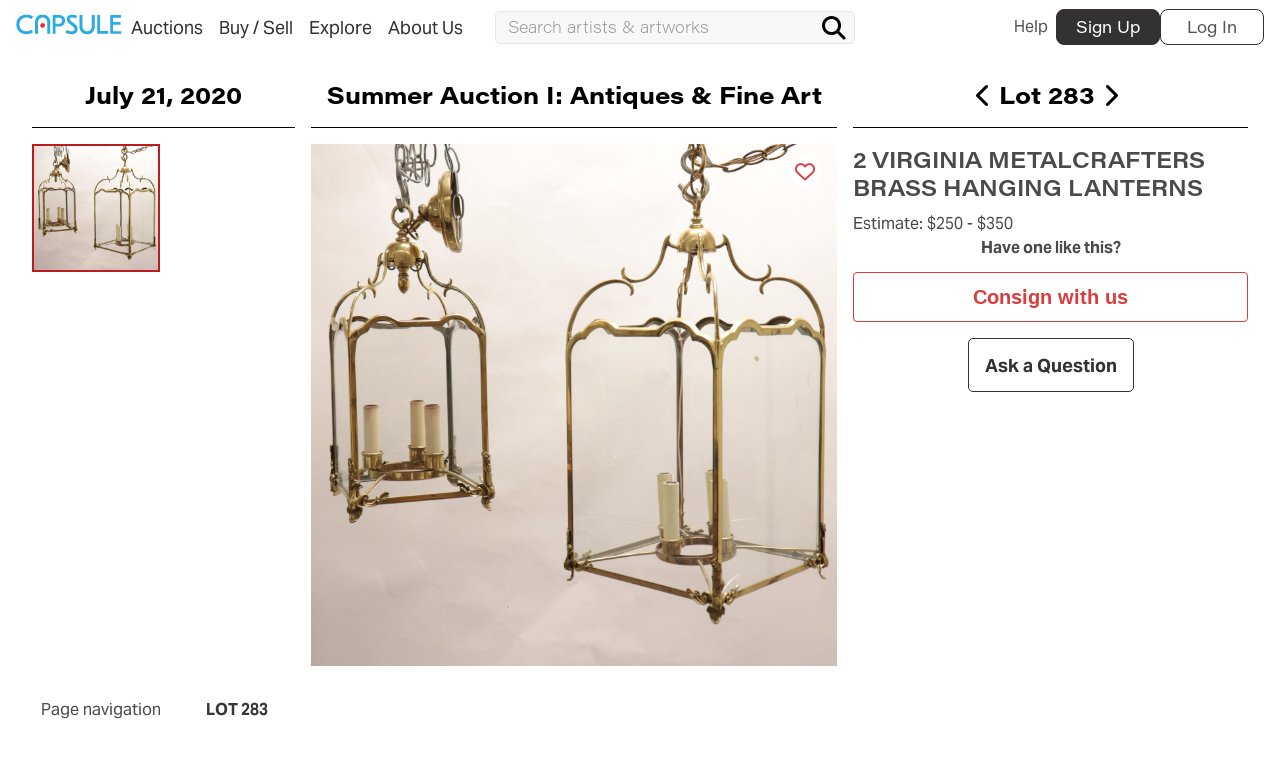

--- FILE ---
content_type: text/html; charset=UTF-8
request_url: https://www.capsuleauctions.com/auction/lots/2_virginia_metalcrafters_brass_hanging_lanterns_283
body_size: 16610
content:
<!DOCTYPE html>
<html>
    <head>
                <meta charset="utf-8" />


<script src="https://cdn.userway.org/widget.js" data-account="4DIY9QX3Qr"></script>


    <title>2 Virginia Metalcrafters Brass Hanging Lanterns - Capsule Auctions</title>

    <meta name="viewport" content="width=device-width, initial-scale=1" />
    <meta name="generator" content="OctoberCMS" />
    <link
        rel="icon"
        type="image/png"
        href="https://www.capsuleauctions.com/themes/capsule-3/assets/images/CAPFAV.png"
    />

    <meta property="og:site_name" content="Capsule Auctions"/>
    <link rel="me" href="https://twitter.com/capsulefineart">
    <meta name="twitter:creator" content="@capsulefineart">
    <meta name="twitter:site" content="@capsulefineart">




    <link rel="canonical" href="https://www.capsuleauctions.com/auction/lots/2_virginia_metalcrafters_brass_hanging_lanterns_283">

        <meta property='og:url' content='https://www.capsuleauctions.com/auction/lots/2_virginia_metalcrafters_brass_hanging_lanterns_283' />
    <meta name="twitter:card" content="summary">

        <meta property="og:image" content="https://assets.capsuleauctions.com/uploads/public/622/4bb/548/thumb_108481_400_0_0_0_auto.jpg">
    <meta name="twitter:image" content="https://assets.capsuleauctions.com/uploads/public/622/4bb/548/thumb_108481_400_0_0_0_auto.jpg">
    
    <!--
    <PageMap>
        <DataObject type="thumbnail">
        <Attribute name="src" value="https://assets.capsuleauctions.com/uploads/public/622/4bb/548/thumb_108481_400_0_0_0_auto.jpg"/>
        <Attribute name="width" value="400"/>
        </DataObject>
    </PageMap>
    -->




<!-- Google Tag Manager -->
<script>(function(w,d,s,l,i){w[l]=w[l]||[];w[l].push({'gtm.start':
        new Date().getTime(),event:'gtm.js'});var f=d.getElementsByTagName(s)[0],
        j=d.createElement(s),dl=l!='dataLayer'?'&l='+l:'';j.async=true;j.src=
        '//www.googletagmanager.com/gtm.js?id='+i+dl;f.parentNode.insertBefore(j,f);
})(window,document,'script','dataLayer',"GTM-WXZ5WPJ");</script>
<!-- End Google Tag Manager -->

<link rel="stylesheet" href="https://use.typekit.net/sgt1lto.css">
<link rel="stylesheet" href="https://www.capsuleauctions.com/themes/capsule-3/assets/dist/css/libs_combined.css?v=20251117151136" />
<link rel="stylesheet" href="https://www.capsuleauctions.com/themes/capsule-3/assets/dist/css/styles.css?v=20251117151136" />
<link rel="stylesheet" href="https://www.capsuleauctions.com/themes/capsule-3/assets/static/css/static_styles.css?v=20251117151136" />


<script src="https://www.capsuleauctions.com/combine/14dcc245b120327fcc33f785d755a36e-1759439542"></script>

<script src="/modules/system/assets/js/framework-extras.js"></script>
<link rel="stylesheet" property="stylesheet" href="/modules/system/assets/css/framework-extras.css">
    </head>
    <body
        id="pageid__lot"
        class="
            page--lot
            
        "
    >
        
        

        <!-- Header -->
        <header class="layout-header" id="layout-header">
            <div class="topbar" id="top-desktop-menu">

    <nav class="topbar__nav" role="navigation" aria-label="main navigation">
	<div class="topbar__mobile-menu-wrapper">
		<a
			role="button"
			class="topbar__burger js--open-mobile-menu"
			aria-label="menu"
			aria-expanded="false"
		>
			<span aria-hidden="true" class="topbar__burger-line"></span>
		</a>
	</div>

    <div class="topbar__logo-menu_wrapper" >
        <a class="topbar__logo" href="https://www.capsuleauctions.com">
            <img src="https://www.capsuleauctions.com/themes/capsule-3/assets/images/capsuleBlueLogo_2022.svg" alt="Capsule Auctions" class="topbar__logo-img">
        </a>

        <div class="topbar__menu">
            
			    
			<div
				class="
					topbar__menu-item
					js--desktop-menu-item
				"
			>
				<a
					class="
						topbar__menu-link
						unclickable
						
					"
					href="https://www.capsuleauctions.com/buy"
				>
					<span class="topbar__link-arrow">
						<i class="fa-solid  fa-sort-up"></i>
					</span>
					<span class="topbar__link-text">
						Auctions
					</span>
				</a>
			</div>

		
        
				    
			<div
				class="
					topbar__menu-item
					js--desktop-menu-item
				"
			>
				<a
					class="
						topbar__menu-link
						unclickable
						
					"
					href="https://www.capsuleauctions.com/sell"
				>
					<span class="topbar__link-arrow">
						<i class="fa-solid  fa-sort-up"></i>
					</span>
					<span class="topbar__link-text">
						Buy / Sell
					</span>
				</a>
			</div>

		
        
				    
			<div
				class="
					topbar__menu-item
					js--desktop-menu-item
				"
			>
				<a
					class="
						topbar__menu-link
						unclickable
						
					"
					href="/explore"
				>
					<span class="topbar__link-arrow">
						<i class="fa-solid  fa-sort-up"></i>
					</span>
					<span class="topbar__link-text">
						Explore
					</span>
				</a>
			</div>

		
        
				    
			<div
				class="
					topbar__menu-item
					js--desktop-menu-item
				"
			>
				<a
					class="
						topbar__menu-link
						
						
					"
					href="https://www.capsuleauctions.com/about-us/our-story"
				>
					<span class="topbar__link-arrow">
						<i class="fa-solid  fa-sort-up"></i>
					</span>
					<span class="topbar__link-text">
						About Us
					</span>
				</a>
			</div>

		
        
			
        </div>
    </div>

		

	<div class="topbar__search js--search-bar">
		<div class="search-input__wrapper">
    <form
        class="search-input__form"
        action="/search"
        data-component="global-search"
    >
        <div 
            x-data="autosuggest(`[data-global-search=suggestion]`, `search-suggest__wrapper--active`)"
            x-init="$store.globalSearch.query = null"
            class="search-input__input-wrapper"
        >
            <input id="global-search_input" placeholder="Search artists &amp; artworks" class="search-input__input" autocomplete="off" data-global-search="input" name="query" x-model.fill="$store.globalSearch.query" @blur="onInputBlur($event.relatedTarget)" @input.debounce.300ms="fetchResults()" type="text">

            <div 
                data-global-search="suggestion" 
                class="search-suggest__wrapper search-input__auto-suggestion"
            ></div>

            <button type="submit" class="search-input__submit" title="Search!">
                <span class="search-input__button-text">Search</span>
                <i class="search-input__button-icon fa fa-search" aria-hidden="false"></i>
            </button>
        </div>
    </form>
</div>	</div>

	<!-- Login/Register Buttons Desktop -->
	<div class="topbar__user-block">

  
    <a
      class="
        topbar__usermenu-help
      "
      href="/help/faq"
      title="Help"
    >
      Help
    </a>

    <a
      class="topbar__user-block-register register__modal-trigger-button"
      data-swal-template="#register-modal"
      title="Register"
      href="#register"
    >
      Sign Up
    </a>

    <a
      class="topbar__user-block-login signin__modal-trigger-button"
      title="Login"
      data-swal-template="#signin-modal"
      href="#login"
    >
      Log In
    </a>

    <a
      class="topbar__user-block-login-mobile topbar__mobile-user-toggle"
      title="Login"
      data-swal-template="#signin-modal"
      href="#login"
    >
      <img
        src="https://www.capsuleauctions.com/themes/capsule-3/assets/images/icons/enter.svg"
        alt="Enter icon"
        class="topbar__logo-img"
      >
    </a>

  
</div>
</nav>

<div class="mobile-menu topbar__mobile-menu-wrapper js--mobile-menu-panel">

    <div class="mobile-menu__top-row">
        <div class="mobile-menu__logo">
            <img src="https://www.capsuleauctions.com/themes/capsule-3/assets/images/capsuleLogoGray.svg" alt="Capsule Auctions" class="topbar__logo-img">
        </div>
        <div class="mobile-menu__back js--close-mobile-menu">
            <i class="fa fa-angle-left" aria-hidden="true"></i>
        </div>
    </div>

    <ul class="mobile-menu__list">
                    <li class="mobile-menu__item">
          
                      <a
              href="#"
              class="
                mobile-menu__link
                mobile-menu__link--submenu
                
              "
            >
              <span class="mobile-menu__link-text">Auctions</span>
              <span class="mobile-menu__link-submenu-icon"></span>
            </a>

            <div class="mobile-menu__submenu-container">
              <a href="#" class="mobile-menu__back-link" >
                <span class="mobile-menu__back-link-icon"></span>
                <span class="mobile-menu__back-link-text">Auctions</span>
              </a>

              
                
                                                    
                <ul class="mobile-menu__sublist">
                                                          <li class="mobile-menu__subitem">
                      <a
                        href="https://www.capsuleauctions.com/upcoming-auctions"
                        class="
                          mobile-menu__link
                          
                        "
                      >
                        <span class="mobile-menu__link-text">Upcoming Auctions</span>
                      </a>
                    </li>
                                                          <li class="mobile-menu__subitem">
                      <a
                        href="https://www.capsuleauctions.com/past-auctions"
                        class="
                          mobile-menu__link
                          
                        "
                      >
                        <span class="mobile-menu__link-text">Past Auctions</span>
                      </a>
                    </li>
                                                          <li class="mobile-menu__subitem">
                      <a
                        href="https://www.capsuleauctions.com/catalog-archive"
                        class="
                          mobile-menu__link
                          
                        "
                      >
                        <span class="mobile-menu__link-text">Print Catalogs</span>
                      </a>
                    </li>
                                                          <li class="mobile-menu__subitem">
                      <a
                        href="#login"
                        class="
                          mobile-menu__link
                          
                        "
                      >
                        <span class="mobile-menu__link-text">Log In</span>
                      </a>
                    </li>
                                                          <li class="mobile-menu__subitem">
                      <a
                        href="#signup"
                        class="
                          mobile-menu__link
                          
                        "
                      >
                        <span class="mobile-menu__link-text">Sign Up</span>
                      </a>
                    </li>
                                  </ul>
              
                
                                                    
                <ul class="mobile-menu__sublist">
                                  </ul>
                          </div>
          
                            </li>
              <li class="mobile-menu__item">
          
                      <a
              href="#"
              class="
                mobile-menu__link
                mobile-menu__link--submenu
                
              "
            >
              <span class="mobile-menu__link-text">Buy / Sell</span>
              <span class="mobile-menu__link-submenu-icon"></span>
            </a>

            <div class="mobile-menu__submenu-container">
              <a href="#" class="mobile-menu__back-link" >
                <span class="mobile-menu__back-link-icon"></span>
                <span class="mobile-menu__back-link-text">Buy / Sell</span>
              </a>

              
                                  <h4 class="mobile-menu__area-title">Buy</h4>
                
                                                    
                <ul class="mobile-menu__sublist">
                                                          <li class="mobile-menu__subitem">
                      <a
                        href="https://www.capsuleauctions.com/buy-sell/pickup-and-shipping"
                        class="
                          mobile-menu__link
                          
                        "
                      >
                        <span class="mobile-menu__link-text">Pickup and Shipping</span>
                      </a>
                    </li>
                                                          <li class="mobile-menu__subitem">
                      <a
                        href="https://www.capsuleauctions.com/buy-sell/payment"
                        class="
                          mobile-menu__link
                          
                        "
                      >
                        <span class="mobile-menu__link-text">Payment</span>
                      </a>
                    </li>
                                  </ul>
              
                                  <h4 class="mobile-menu__area-title">Sell</h4>
                
                                                    
                <ul class="mobile-menu__sublist">
                                                          <li class="mobile-menu__subitem">
                      <a
                        href="https://www.capsuleauctions.com/consign"
                        class="
                          mobile-menu__link
                          
                        "
                      >
                        <span class="mobile-menu__link-text">Consign With Us</span>
                      </a>
                    </li>
                                                          <li class="mobile-menu__subitem">
                      <a
                        href="https://www.capsuleauctions.com/estates"
                        class="
                          mobile-menu__link
                          
                        "
                      >
                        <span class="mobile-menu__link-text">Estate Solutions</span>
                      </a>
                    </li>
                                                          <li class="mobile-menu__subitem">
                      <a
                        href="https://www.capsuleauctions.com/first-fridays"
                        class="
                          mobile-menu__link
                          
                        "
                      >
                        <span class="mobile-menu__link-text">First Fridays</span>
                      </a>
                    </li>
                                  </ul>
              
                
                                                    
                <ul class="mobile-menu__sublist">
                                  </ul>
                          </div>
          
                            </li>
              <li class="mobile-menu__item">
          
                      <a
              href="#"
              class="
                mobile-menu__link
                mobile-menu__link--submenu
                
              "
            >
              <span class="mobile-menu__link-text">Explore</span>
              <span class="mobile-menu__link-submenu-icon"></span>
            </a>

            <div class="mobile-menu__submenu-container">
              <a href="#" class="mobile-menu__back-link" >
                <span class="mobile-menu__back-link-icon"></span>
                <span class="mobile-menu__back-link-text">Explore</span>
              </a>

              
                                  <h4 class="mobile-menu__area-title">Services</h4>
                
                                                    
                <ul class="mobile-menu__sublist">
                                                          <li class="mobile-menu__subitem">
                      <a
                        href="https://www.capsuleauctions.com/estates"
                        class="
                          mobile-menu__link
                          
                        "
                      >
                        <span class="mobile-menu__link-text">Trusts and Estates</span>
                      </a>
                    </li>
                                                          <li class="mobile-menu__subitem">
                      <a
                        href="https://www.capsuleauctions.com/first-fridays"
                        class="
                          mobile-menu__link
                          
                        "
                      >
                        <span class="mobile-menu__link-text">First Fridays</span>
                      </a>
                    </li>
                                  </ul>
              
                                  <h4 class="mobile-menu__area-title">Results</h4>
                
                                                    
                <ul class="mobile-menu__sublist">
                                                          <li class="mobile-menu__subitem">
                      <a
                        href="https://www.capsuleauctions.com/artists"
                        class="
                          mobile-menu__link
                          
                        "
                      >
                        <span class="mobile-menu__link-text">Artists Index</span>
                      </a>
                    </li>
                                                          <li class="mobile-menu__subitem">
                      <a
                        href="/past-auctions"
                        class="
                          mobile-menu__link
                          
                        "
                      >
                        <span class="mobile-menu__link-text">Auction Results</span>
                      </a>
                    </li>
                                  </ul>
              
                
                                                    
                <ul class="mobile-menu__sublist">
                                                          <li class="mobile-menu__subitem">
                      <a
                        href="https://www.capsuleauctions.com/estates"
                        class="
                          mobile-menu__link
                          
                        "
                      >
                        <span class="mobile-menu__link-text">Estate Solutions</span>
                      </a>
                    </li>
                                  </ul>
                          </div>
          
                            </li>
              <li class="mobile-menu__item">
          
                      <a
              href="#"
              class="
                mobile-menu__link
                mobile-menu__link--submenu
                
              "
            >
              <span class="mobile-menu__link-text">About Us</span>
              <span class="mobile-menu__link-submenu-icon"></span>
            </a>

            <div class="mobile-menu__submenu-container">
              <a href="#" class="mobile-menu__back-link" >
                <span class="mobile-menu__back-link-icon"></span>
                <span class="mobile-menu__back-link-text">About Us</span>
              </a>

              
                
                                                    
                <ul class="mobile-menu__sublist">
                                                          <li class="mobile-menu__subitem">
                      <a
                        href="https://www.capsuleauctions.com/about-us/our-story"
                        class="
                          mobile-menu__link
                          
                        "
                      >
                        <span class="mobile-menu__link-text">About Capsule</span>
                      </a>
                    </li>
                                                          <li class="mobile-menu__subitem">
                      <a
                        href="https://www.capsuleauctions.com/in_the_neighborhood"
                        class="
                          mobile-menu__link
                          
                        "
                      >
                        <span class="mobile-menu__link-text">In The Neighborhood</span>
                      </a>
                    </li>
                                                          <li class="mobile-menu__subitem">
                      <a
                        href="https://www.capsuleauctions.com/blog"
                        class="
                          mobile-menu__link
                          
                        "
                      >
                        <span class="mobile-menu__link-text">The Capsule Dispatch</span>
                      </a>
                    </li>
                                  </ul>
              
                
                                                    
                <ul class="mobile-menu__sublist">
                                                          <li class="mobile-menu__subitem">
                      <a
                        href="https://www.capsuleauctions.com/about-us/visit-us"
                        class="
                          mobile-menu__link
                          
                        "
                      >
                        <span class="mobile-menu__link-text">Visit Us</span>
                      </a>
                    </li>
                                  </ul>
                          </div>
          
                            </li>
          </ul>

    <div class="mobile-menu__bottom">
        <div class="flexgrid__row flexgrid__row--no-gut">
            <a href="https://www.facebook.com/capsulefineart/" class="mobile-menu__bottom-link" target="_blank">
                <img src="https://www.capsuleauctions.com/themes/capsule-3/assets/images/icons/facebook.svg" alt="Facebook Icon" class="mobile-menu__bottom-icon">
            </a>
            <a href="https://www.instagram.com/capsuleauctions/" class="mobile-menu__bottom-link" target="_blank">
                <img src="https://www.capsuleauctions.com/themes/capsule-3/assets/images/icons/instagram.svg" alt="Instagram Icon" class="mobile-menu__bottom-icon">
            </a>
            <a class="mobile-menu__button" href="#" data-swal-template="#contactus-modal">
                <span class="mobile-menu__button-text">Contact us</span>
                <img src="https://www.capsuleauctions.com/themes/capsule-3/assets/images/icons/chat.svg" alt="Talk to us Icon" class="mobile-menu__button-icon">
            </a>
        </div>
    </div>

</div>

<!-- Topmenu Desktop Subitems Dropdown Panel -->
<menu id="submenu-panel" class="submenu__wrapper">
      
      
                                
                          

<div
  class="
    submenu__group
    submenu__group--auctions
    submenu__group--default-multiple
    unclickable
  "
>

          <!-- Column menu item type (start) -->
                
              <div class="submenu__area  ">
      
        
                  
            
              
                <a
                  href="https://www.capsuleauctions.com/upcoming-auctions"
                  class="
                    submenu__link
                    
                    
                  "
                >
                  Upcoming Auctions
                </a>

              
            
                            
            
              
                <a
                  href="https://www.capsuleauctions.com/past-auctions"
                  class="
                    submenu__link
                    
                    
                  "
                >
                  Past Auctions
                </a>

              
            
                            
            
              
                <a
                  href="https://www.capsuleauctions.com/catalog-archive"
                  class="
                    submenu__link
                    
                    
                  "
                >
                  Print Catalogs
                </a>

              
            
                            
            
              
                <a
                  href="#login"
                  class="
                    submenu__link
                    
                    
                  "
                >
                  Log In
                </a>

              
            
                            
            
              
                <a
                  href="#signup"
                  class="
                    submenu__link
                    
                    
                  "
                >
                  Sign Up
                </a>

              
            
                  
              </div>
      
              <!-- Column menu item type (start) -->
                
              <div class="submenu__area submenu__area--partial-container  ">
      
        
                  
            
              
       <div
      class="
        submenu__richitem
        submenu__richitem--auctions
      "
    >
      <a
        class="submenu__link-top submenu__link-top--auctions"
        href="https://www.capsuleauctions.com/auction/winter-sale"
      >
        <span class="submenu__kicker">
                      Now Online
                  </span>

        <span class="submenu__link-top-title">
          The Luxury Sale
        </span>
      </a>

              <a class="submenu__image-link" href="https://www.capsuleauctions.com/auction/winter-sale">
          <figure class="submenu__richitem-container">
            <img
              class="submenu__richitem-image"
              src="https://assets.capsuleauctions.com/uploads/public/696/938/605/thumb_255261_400_0_0_0_auto.jpg"
              alt="Image for Auction in the menu The Luxury Sale"
              loading="lazy"
            >

            <figcaption
              class="submenu__richitem-caption"
            >
                              <span class="submenu__richitem-caption-title">
                  January 28, 2026
                </span>
                <span class="
                  submenu__richitem-caption-content
                  submenu__richitem-caption-content--auctions
                ">
                  11:00 AM
                </span>
                          </figcaption>
          </figure>
        </a>
          </div>
         <div
      class="
        submenu__richitem
        submenu__richitem--auctions
      "
    >
      <a
        class="submenu__link-top submenu__link-top--auctions"
        href="https://www.capsuleauctions.com/auction/american-european-spring26"
      >
        <span class="submenu__kicker">
                      Online Soon
                  </span>

        <span class="submenu__link-top-title">
          Fine Art and Antiques
        </span>
      </a>

              <a class="submenu__image-link" href="https://www.capsuleauctions.com/auction/american-european-spring26">
          <figure class="submenu__richitem-container">
            <img
              class="submenu__richitem-image"
              src="https://assets.capsuleauctions.com/uploads/public/696/93c/107/thumb_255263_400_0_0_0_auto.jpg"
              alt="Image for Auction in the menu Fine Art and Antiques"
              loading="lazy"
            >

            <figcaption
              class="submenu__richitem-caption"
            >
                              <span class="submenu__richitem-caption-title">
                  February 19, 2026
                </span>
                <span class="
                  submenu__richitem-caption-content
                  submenu__richitem-caption-content--auctions
                ">
                  11:00 AM
                </span>
                          </figcaption>
          </figure>
        </a>
          </div>
  

            
                  
              </div>
      
      </div>
      
      
                                
                                
                          

<div
  class="
    submenu__group
    submenu__group--buy-sell
    submenu__group--default-default-multiple
    unclickable
  "
>

          <!-- Column menu item type (start) -->
                
              <div class="submenu__area  ">
      
                    <h4 class="submenu__area-title">Buy</h4>
        
                  
            
              
                <a
                  href="https://www.capsuleauctions.com/buy-sell/pickup-and-shipping"
                  class="
                    submenu__link
                    
                    
                  "
                >
                  Pickup and Shipping
                </a>

              
            
                            
            
              
                <a
                  href="https://www.capsuleauctions.com/buy-sell/payment"
                  class="
                    submenu__link
                    
                    
                  "
                >
                  Payment
                </a>

              
            
                  
              </div>
      
              <!-- Column menu item type (start) -->
                
              <div class="submenu__area  ">
      
                    <h4 class="submenu__area-title">Sell</h4>
        
                  
            
              
                <a
                  href="https://www.capsuleauctions.com/consign"
                  class="
                    submenu__link
                    
                    
                  "
                >
                  Consign With Us
                </a>

              
            
                            
            
              
                <a
                  href="https://www.capsuleauctions.com/estates"
                  class="
                    submenu__link
                    
                    
                  "
                >
                  Estate Solutions
                </a>

              
            
                            
            
              
                <a
                  href="https://www.capsuleauctions.com/first-fridays"
                  class="
                    submenu__link
                    
                    
                  "
                >
                  First Fridays
                </a>

              
            
                  
              </div>
      
              <!-- Column menu item type (start) -->
                
              <div class="submenu__area submenu__area--partial-container  ">
      
        
                  
            
              
  <div
    class="
      submenu__richitem
      submenu__richitem--results
      submenu__richitem--col-3
    "
  >
          <a
        class="
          submenu__link-top
          submenu__link-top--results
        "
        href="https://www.capsuleauctions.com/auction/lots/edward_willis_redfield_woodland_brook__31"
      >
        Sold&nbsp;$168,750
      </a>
    
        
          <a
        href="https://www.capsuleauctions.com/auction/lots/edward_willis_redfield_woodland_brook__31"
        class="submenu__image-link"
      >
        <figure class="submenu__richitem-container">
          <img
            class="submenu__richitem-image"
            src="https://assets.capsuleauctions.com/uploads/public/65c/bed/b74/65cbedb7410d7911032170.jpg"
            alt="Image for Lot in the menu Woodland Brook"
            loading="lazy"
          >

          <figcaption class="submenu__richitem-caption">
                          <span class="submenu__richitem-caption-title">
                Edward Willis Redfield
              </span>
                        <span class="submenu__richitem-caption-content">
              Woodland Brook
            </span>
          </figcaption>
        </figure>
      </a>
      </div>
  <div
    class="
      submenu__richitem
      submenu__richitem--results
      submenu__richitem--col-3
    "
  >
          <a
        class="
          submenu__link-top
          submenu__link-top--results
        "
        href="https://www.capsuleauctions.com/auction/lots/leoncillo_leonardi_taglio_bianco"
      >
        Sold&nbsp;$168,750
      </a>
    
        
          <a
        href="https://www.capsuleauctions.com/auction/lots/leoncillo_leonardi_taglio_bianco"
        class="submenu__image-link"
      >
        <figure class="submenu__richitem-container">
          <img
            class="submenu__richitem-image"
            src="https://assets.capsuleauctions.com/uploads/public/65c/bee/4e3/65cbee4e34e30947504425.jpg"
            alt="Image for Lot in the menu Taglio Bianco"
            loading="lazy"
          >

          <figcaption class="submenu__richitem-caption">
                          <span class="submenu__richitem-caption-title">
                Leoncillo Leonardi
              </span>
                        <span class="submenu__richitem-caption-content">
              Taglio Bianco
            </span>
          </figcaption>
        </figure>
      </a>
      </div>
  <div
    class="
      submenu__richitem
      submenu__richitem--results
      submenu__richitem--col-3
    "
  >
          <a
        class="
          submenu__link-top
          submenu__link-top--results
        "
        href="https://www.capsuleauctions.com/auction/lots/jose_guerrero_azural_1987"
      >
        Sold&nbsp;$150,000
      </a>
    
        
          <a
        href="https://www.capsuleauctions.com/auction/lots/jose_guerrero_azural_1987"
        class="submenu__image-link"
      >
        <figure class="submenu__richitem-container">
          <img
            class="submenu__richitem-image"
            src="https://assets.capsuleauctions.com/uploads/public/65c/bee/7e3/65cbee7e313c6365871267.jpg"
            alt="Image for Lot in the menu Azural (1987)"
            loading="lazy"
          >

          <figcaption class="submenu__richitem-caption">
                          <span class="submenu__richitem-caption-title">
                José Guerrero
              </span>
                        <span class="submenu__richitem-caption-content">
              Azural (1987)
            </span>
          </figcaption>
        </figure>
      </a>
      </div>
  <div
    class="
      submenu__richitem
      submenu__richitem--results
      submenu__richitem--col-3
    "
  >
          <a
        class="
          submenu__link-top
          submenu__link-top--results
        "
        href="https://www.capsuleauctions.com/auction/lots/pietro-consagra-untitled"
      >
        Sold&nbsp;$109,375
      </a>
    
        
          <a
        href="https://www.capsuleauctions.com/auction/lots/pietro-consagra-untitled"
        class="submenu__image-link"
      >
        <figure class="submenu__richitem-container">
          <img
            class="submenu__richitem-image"
            src="https://assets.capsuleauctions.com/uploads/public/65c/bee/a76/65cbeea7660b8281362822.jpg"
            alt="Image for Lot in the menu Untitled"
            loading="lazy"
          >

          <figcaption class="submenu__richitem-caption">
                          <span class="submenu__richitem-caption-title">
                Pietro Consagra
              </span>
                        <span class="submenu__richitem-caption-content">
              Untitled
            </span>
          </figcaption>
        </figure>
      </a>
      </div>

            
                  
              </div>
      
      </div>
      
      
                                
                          

<div
  class="
    submenu__group
    submenu__group--about-us
    submenu__group--default-multiple
    
  "
>

          <!-- Column menu item type (start) -->
                
              <div class="submenu__area  ">
      
        
                  
            
              
                <a
                  href="https://www.capsuleauctions.com/about-us/our-story"
                  class="
                    submenu__link
                    
                    
                  "
                >
                  About Capsule
                </a>

              
            
                            
            
              
                <a
                  href="https://www.capsuleauctions.com/in_the_neighborhood"
                  class="
                    submenu__link
                    
                    
                  "
                >
                  In The Neighborhood
                </a>

              
            
                            
            
              
                <a
                  href="https://www.capsuleauctions.com/blog"
                  class="
                    submenu__link
                    
                    
                  "
                >
                  The Capsule Dispatch
                </a>

              
            
                  
              </div>
      
              <!-- Column menu item type (start) -->
                
              <div class="submenu__area  ">
      
        
                  
            
                              <a
                  class="
                    submenu__link-top
                    submenu__link-top--richitem
                  "
                  href="https://www.capsuleauctions.com/about-us/visit-us"
                >
                  <span class="submenu__link-top-title">
                    Visit Us
                  </span>

                                      <span
                      class="submenu__richitem-subtitle"
                      href="https://www.capsuleauctions.com/about-us/visit-us"
                    >
                      at our Chelsea Studio
                    </span>
                                  </a>

                <a
                  class="submenu__image-link"
                  href="https://www.capsuleauctions.com/about-us/visit-us"
                >
                  <figure class="submenu__richitem-container">

                                          <img
                        class="submenu__richitem-image"
                        src="https://assets.capsuleauctions.com/media/about/Capsule-Auctions-Chelsea_-ovkcokpfw2fkmff0o2f6avx71saqokvjgjufhjcjgs.jpg"
                        alt="Capsule Chelsea Studio"
                        loading="lazy"
                      >
                    
                    <figcaption class="submenu__richitem-caption">
                                              <span
                          class="submenu__richitem-caption-title"
                        >
                          508 West 26th Street, New York, NY 10001 
                        </span>
                      
                      <span
                        class="
                          submenu__richitem-caption-content
                          submenu__richitem-caption-content--"
                      >
                        Pick-Up Hours: Tuesday-Friday, 10:00-4:00PM
                      </span>
                    </figcaption>
                  </figure>
                </a>

              
            
                  
              </div>
      
      </div>
      
      
                                
                                
                          

<div
  class="
    submenu__group
    submenu__group--explore
    submenu__group--default-default-multiple
    unclickable
  "
>

          <!-- Column menu item type (start) -->
                
              <div class="submenu__area  ">
      
                    <h4 class="submenu__area-title">Services</h4>
        
                  
            
              
                <a
                  href="https://www.capsuleauctions.com/estates"
                  class="
                    submenu__link
                    
                    
                  "
                >
                  Trusts and Estates
                </a>

              
            
                            
            
              
                <a
                  href="https://www.capsuleauctions.com/first-fridays"
                  class="
                    submenu__link
                    
                    
                  "
                >
                  First Fridays
                </a>

              
            
                  
              </div>
      
              <!-- Column menu item type (start) -->
                
              <div class="submenu__area  ">
      
                    <h4 class="submenu__area-title">Results</h4>
        
                  
            
              
                <a
                  href="https://www.capsuleauctions.com/artists"
                  class="
                    submenu__link
                    
                    
                  "
                >
                  Artists Index
                </a>

              
            
                                                                
            
              
                <a
                  href="/past-auctions"
                  class="
                    submenu__link
                    
                    
                  "
                >
                  Auction Results
                </a>

              
            
                  
              </div>
      
              <!-- Column menu item type (start) -->
                
              <div class="submenu__area  ">
      
        
                  
            
                              <a
                  class="
                    submenu__link-top
                    submenu__link-top--richitem
                  "
                  href="https://www.capsuleauctions.com/estates"
                >
                  <span class="submenu__link-top-title">
                    Estate Solutions
                  </span>

                                  </a>

                <a
                  class="submenu__image-link"
                  href="https://www.capsuleauctions.com/estates"
                >
                  <figure class="submenu__richitem-container">

                                          <img
                        class="submenu__richitem-image"
                        src="https://assets.capsuleauctions.com/media/Capsule_Litchfield_Estate_hero_.jpg"
                        alt=""
                        loading="lazy"
                      >
                    
                    <figcaption class="submenu__richitem-caption">
                                              <span
                          class="submenu__richitem-caption-title"
                        >
                          Settling an estate?
                        </span>
                      
                      <span
                        class="
                          submenu__richitem-caption-content
                          submenu__richitem-caption-content--"
                      >
                        
                      </span>
                    </figcaption>
                  </figure>
                </a>

              
            
                  
              </div>
      
      </div>
  </menu>
<div class="bottom-menu">
  <a
          href="#"
      data-swal-template="#signin-modal"
        title="Your Account"
    class="
      bottom-menu__item bottom-menu__item-user
      
    "
  >
    <i class="fa fa-user-circle bottom-menu__item-icon"></i>
    <span class="bottom-menu__item-label">My capsule</span>
  </a>

  <a
    href="#"
    title="Search"
    class="bottom-menu__item bottom-menu__item-search js--search-bar-trigger "
  >
    <i class="fa fa-search bottom-menu__item-icon "></i>
    <span class="bottom-menu__item-label">Search</span>
  </a>

  <a
          href="#"
      data-swal-template="#signin-modal"
        title="Your favorites"
    class="bottom-menu__item bottom-menu__item-favorites "
  >
    <i class="fa fa-heart bottom-menu__item-icon "></i>
    <span class="bottom-menu__item-label">My Favorites</span>
  </a>

  <a
          href="#"
      data-swal-template="#signin-modal"
    
    title="Your Bids"
    class="bottom-menu__item bottom-menu__item-bids "
  >
    <i class="fa fa-gavel bottom-menu__item-icon "></i>
    <span class="bottom-menu__item-label">My Bids</span>
  </a>

  <a
    href="https://www.capsuleauctions.com"
    title="Home"
    class="bottom-menu__item bottom-menu__item-home "
  >
    <img src="https://www.capsuleauctions.com/themes/capsule-3/assets/images/icons/capsule-blue-logo.svg" alt="Capsule Logo">
    <span class="bottom-menu__item-label">Home</span>
  </a>
</div>
</div>        </header>

                                            
        <!-- Content -->
        <section class="section p-0" id="layout-content">

            
            
            
<input type="hidden" data-search-favorites="true">




<!-- banner area  -->



  



<!-- banner area lot-upcoming-top -->









<div
  id="product"
  class="
    product
    bx--toc__observable
    bx--toc__observable-anchor
  "
  data-lotid="5700"
  data-request-data="lotId: 5700"
>
  <div class="product__header">
    <div class="product__sale-date">
      <a href="https://www.capsuleauctions.com/auction/summer-auction-i-antiques-fine-art" class="product__sale-date-link">
        July 21, 2020
      </a>
    </div>

    <div class="product__sale-info">
      <a href="https://www.capsuleauctions.com/auction/summer-auction-i-antiques-fine-art" class="product__sale-info-link">
        <span class="product__sale-info-link-text">Summer Auction I: Antiques & Fine Art</span>
        <i class="fa-solid fa-chevron-left product__back-icon"></i>
      </a>
    </div>

    <div class="product__sale-lot-info" id="prev-next-nav" data-lot-id="5700">
            <span class="product__lot-number">
  Lot 283
</span>    </div>

    <div class="product__thumbs">
            

  <ol
    class="
      gallery-thumbnails
      slides
    "
    id="singleLot__thumbs--nav"
  >
            <li
    class="
      gallery-thumbnails__item
    "
    data-index="0"
  >
    <a
      href="#pic-1"
      class="
        gallery-thumbnails__link
      "
    >
      <img
        loading="lazy"
        class="
          gallery-thumbnails__image
        "
        src="https://assets.capsuleauctions.com/uploads/public/622/4bb/548/thumb_108481_400_0_0_0_auto.jpg"
        alt="2 Virginia Metalcrafters Brass Hanging Lanterns"
      >
    </a>
  </li>

    
      </ol>

    </div>

    <div class="product__gallery">
            
<div
  class="
    singleLot__gallery-wrapper
    gallery__wrapper
    flexslider
  "
  id="singleLot__gallery--nav"
>

    <div class="singleLot__favorite-lot-page">
    
<span class="
        lotinfo__favorite
        favorite
        favorite-lot-5700
    ">

    <button
        class="favorite__button"
        data-swal-template="#signin-modal"
    >
        <i class="favorite__icon fa-regular fa-heart" aria-hidden="true"></i>
    </button>
</span>
  </div>
      <ol
      class="singleLot__gallery slides"
      itemscope
      itemtype="http://schema.org/ImageGallery"
    >
              <li
          class="singleLot__gallery--item"
          id="pic-1"
          data-index="0"
        >
          <figure
            class="singleLot__gallery-image-container gallery__image-container"
            itemprop="associatedMedia"
            itemscope
            itemtype="http://schema.org/ImageObject"
          >
            <a
              class="singleLot__gallery-image-link"
              href="https://assets.capsuleauctions.com/uploads/public/622/4bb/548/thumb_108481_2000_0_0_0_auto.jpg"
              itemprop="contentUrl"

                              data-width="3840"
                data-height="3840"
                          >
              <img
                class="singleLot__gallery--image"
                                                src="https://assets.capsuleauctions.com/uploads/public/622/4bb/548/thumb_108481_800_0_0_0_auto.jpg"
                itemprop="thumbnail"
                alt="2 Virginia Metalcrafters Brass Hanging Lanterns"
              >
            </a>
          </figure>
        </li>
      
          </ol>
  </div>    </div>

    <div class="product__info context-artist">
                  <div class="lot2025-title">

    
    
    
    <h1
        class="
            lot2025-title__title
            lot2025-title__title--no-artist
        "
    >
        <span class="lot2025-title__work-title">2 Virginia Metalcrafters Brass Hanging Lanterns</span>

            </h1>
</div>
      <p class="lotInfo__bid--range">
  	<span class="lotInfo__bid-range">
      Estimate: 
    </span>
    <span class="lotInfo__bid-range lot-range__low">
      $250 - 
    </span>
    <span class="lotInfo__bid-range lot-range__high">
      $350
    </span>
  </p>

      


<div class="singleLot__action has-text-centered mb-4">
  <div class="singleLot__action--button singleLot__action-consign">
    <p class="has-text-weight-bold pb-3">
      Have one like this?
    </p>
    <button 
      class="button capBtn has-text-weight-bold is-fullwidth is-size-5" 
      data-swal-template="#general-consign-modal"
    >
      Consign with us
    </button>
  </div>
</div>
      <div class="ask-question">
  <a class="ask-question__button" data-swal-template="#lot-question-modal">
    Ask a Question
  </a>
</div>

<template id="lot-question-modal">
  <swal-param
    name="customClass"
    value='{
      "popup": "modal__question-popup",
      "htmlContainer": "modal__question-wrapper",
      "title": "modal__title",
      "image": "modal__logo",
      "closeButton": "modal__close-button"
    }'
  />

  <swal-image
    src="https://www.capsuleauctions.com/themes/capsule-3/assets/images/capsulelogo.svg"
    alt="Capsule Auctions"
    width="107"
    height="23"
  ></swal-image>

  <swal-title>
    Ask a question
  </swal-title>

  
  <swal-html>
    <div class="modal__subtitle">subtitle</div>

    <div class="form">
  <form data-request="lotQuestionForm::onFormSubmit" data-request-validate>
  <input name="_token" type="hidden" value="X6gkoHpuQbmAx8O5youzsM4Wfh7ZpGUhwTEohDnk">

    
<div
  class="
    lot-short-card
    lot-short-card--question
    bid-modal__lot-info
  "
>
  <figure class="lot-short-card__image-container">
            <img
        src="https://www.capsuleauctions.com/storage/app/resources/resize/300_0_0_0_auto/img_e8ee3f38a0d7543b8b0bad003dabdd08.jpg"
        alt="Image for Lot 2 Virginia Metalcrafters Brass Hanging Lanterns"
        class="lot-short-card__image"
    />
  </figure>
  <div class="lot-short-card__info">
    <div class="lot-short-card__lot-number">Lot 283</div>

          <div class="lot-short-card__title"></div>
    
          <div class="lot-short-card__estimates">
        <span class="lot-short-card__estimate-label">Estimate:</span>
        <span class="lot-short-card__estimate-values">$250 - $350</span>
      </div>
    
  </div>
</div>
    <div id="lotQuestionForm_forms_flash" class="common-modal__errors"></div>

    <div class="form__input-wrapper">
      <input
        type="text"
        id="name"
        name="name"
        class="form__input-gray"
        placeholder="Name"
        
      >
      <div class="form__validation-message" data-validate-for="name"></div>
    </div>

    <div class="form__input-wrapper">
      <input
        type="text"
        id="email"
        name="email"
        class="form__input-gray"
        placeholder="Email"
        
      >
      <div class="form__validation-message" data-validate-for="email"></div>
    </div>

    <div class="form__input-wrapper">
      <input
        type="text"
        id="phone_number"
        name="phone_number"
        class="form__input-gray"
        placeholder="Phone Number (optional)"
        
      >
      <div class="form__validation-message" data-validate-for="phone_number"></div>
    </div>

    <div class="form__input-wrapper">
      <textarea
        id="question"
        name="question"
        class="form__textarea"
        rows="6"
        placeholder="Ask your question"
      ></textarea>
      <div class="form__validation-message" data-validate-for="question"></div>
    </div>


    <div class="field">
      
    <div id="lotQuestionForm" class="g-recaptcha" data-sitekey="6Lc43sMgAAAAAMS2VMQmqVu0E6ZkAIcT0wT5x0kz" data-theme="light" data-type="image" data-size="normal"></div>
      <div class="form__validation-message" data-validate-for="g-recaptcha-response"></div>
    </div>

    <input type="hidden" id="lotId" name="lotId" value="5700">
    <input type="hidden" id="lotNumber" name="lotNumber" value="283">
    <input type="hidden" id="lotTitle" name="lotTitle" value="2 Virginia Metalcrafters Brass Hanging Lanterns">
    <input type="hidden" id="lotUrl" name="lotUrl" value="https://www.capsuleauctions.com/auction/lots/2_virginia_metalcrafters_brass_hanging_lanterns_283">
    <input type="hidden" id="auctionId" name="auctionId" value="35">
    <input type="hidden" id="partnerId" name="partnerId" value="3">
    <input type="hidden" id="partner" name="partner" value="Litchfield">
    
    <div class="form__input-wrapper">
      <button
        id="lotQuestionFormSubmitButton"
        type="submit"
        class="form__submit"
      >
        Ask a question
      </button>
    </div>
  </form>
</div>  </swal-html>
</template>
    </div>
  </div>

  <div class="product__secondary">
    <div class="product-info-area__sidebar">
      
<div class="bx--toc" data-boxes-container="">
	<div class="bx--toc__header">
		<h4 class="bx--toc__title">
			<span class="bx--toc__title-prefix">Page navigation</span>
			<span class="bx--toc__title-lot">Lot 283 </span>
			<span class="bx--toc__title-text"></span>
		</h4>

		<a href="#" class="bx--toc__toggler" data-toggle-target="#pageToc"></a>
	</div>

	<ul class="bx--toc__list" id="pageToc">
		<li class="bx--toc__item bx--toc__item--active">
			<a
				class="bx--toc__link"
				href="#product"
				target=""
			>
				Photos &amp; Bid
			</a>
		</li>
		<li
			class="bx--toc__item"
		>
			<a
				class="bx--toc__link"
				href="#toc__secondary-title"
				target=""
			>
				Details
			</a>
		</li>
		
		
		
		
				<li
			class="
			bx--toc__item
		  "
		>
			<a
				class="bx--toc__link"
				href="#toc__auction-nav"
				target=""
			>
				Auction Navigation
			</a>
		</li>
	</ul>
</div>    </div>

    <div class="product-info-area__content">
      <div class="product__secondary-content">
        <div id="toc__secondary-title"
    class="
        lot2025-content-title__container
        bx--toc__observable
        bx--toc__observable-anchor
    "
>
    

<div class="lot2025-content-title">

    
            <div class="lot2025-content-title__lot-number">
            Lot 283
        </div>
    
    
    <div
        class="
            lot2025-content-title__title
            lot2025-content-title__title--no-artist
        "
    >
        <span class="lot2025-content-title__work-title">2 Virginia Metalcrafters Brass Hanging Lanterns</span>

            </div>
</div>
</div>

<dl class="lot2025-details">
            <dt 
            id="toc__lot-description"
            class="lot2025-details__title lot2025-details__title--description"
        >
            Description
        </dt>
        <dd class="lot2025-details__content lot2025-details__content--description">2 Reproduction Williamsburg,Virginia, "Virginia Metalcrafters" Indoor Brass Hanging Lanterns, 3 and 4 light
Dimensions: 17 x 8 1/2 and 22 x 11 1/2, each with canopy 
Property from the former home of Joan Rivers 
(NMILF7129/2)(MM)</dd>
    
    
        
        
        
    

    </dl>




 
<dl
  class="
    lot2025-accordion__list
    lot2025-accordion--loose-mode
  "
>
  
      
      
      
      
      
      
      </dl>      </div>

                </div>

    
    <div class="product-info-area__right-area">
      <div class="specialist">
    <h5 class="specialist__title">Contact Information</h5>

    <div class="specialist-card">
        <div class="specialist-card__wrapper">
            <span class="specialist-card__name">Becky Sue</span>
            <span class="specialist-card__description">Expert Specialist</span>
            <img src="/themes/capsule-3/assets/rounded.png" alt="Photo" class="specialist-card__image" />
            <a href="mailto:info@capsuleauctions.com" class="specialist-card__email">info@capsuleauctions.com</a>
            <a href="tel:+1234567890" class="specialist-card__phone">+1 (234) 567-890</a>
        </div>
        
    </div>

</div>    </div>
  </div>

  <div
    id="toc__auction-nav"
    class="product__auction-navigation bx--toc__observable bx--toc__observable-anchor"
  >
    <!-- Bottom Neighbour Lots List -->

<div class="singleLot__lots-nav" id="lotpage-lots-list" data-lot-id="5700">
  <div class="singleLot__lots-nav-header">
    <h3 class="singleLot__lots-nav-title">
      <span class="singleLot__lots-nav-title-text">
        <span class="singleLot__lots-nav-title-text-prefix">
          Other works from
        </span>
        <span class="singleLot__lots-nav-title-text-title">
          Summer Auction I: Antiques &amp; Fine Art
        </span>
      </span>

      <small class="singleLot__lots-nav-title-date">
                
          <span class="singleLot__lots-nav-title-date-text">
            July 21, 2020
          </span>
          <span class="singleLot__lots-nav-title-date-comment">
            (sale completed)
          </span>
        
              </small>
    </h3>

      </div>

  <ol class="auction-highlights__items lots lots--highlights">
    
    
  </ol>


  </div>
<!-- Bottom Neighbour Lots List (end) -->  </div>
</div>


<!-- banner area lot-upcoming-bottom -->
  


<!-- banner area  -->

<!-- Photowipe Root code -->
<!-- Root element of PhotoSwipe. Must have class pswp. -->
<div class="pswp" tabindex="-1" role="dialog" aria-hidden="true">

    <!-- Background of PhotoSwipe. 
         It's a separate element as animating opacity is faster than rgba(). -->
    <div class="pswp__bg"></div>

    <!-- Slides wrapper with overflow:hidden. -->
    <div class="pswp__scroll-wrap">

        <!-- Container that holds slides. 
            PhotoSwipe keeps only 3 of them in the DOM to save memory.
            Don't modify these 3 pswp__item elements, data is added later on. -->
        <div class="pswp__container">
            <div class="pswp__item"></div>
            <div class="pswp__item"></div>
            <div class="pswp__item"></div>
        </div>

        <!-- Default (PhotoSwipeUI_Default) interface on top of sliding area. Can be changed. -->
        <div class="pswp__ui pswp__ui--hidden">

            <div class="pswp__top-bar">

                <!--  Controls are self-explanatory. Order can be changed. -->

                <div class="pswp__counter"></div>

                <button class="pswp__button pswp__button--close" title="Close (Esc)"></button>

                <button class="pswp__button pswp__button--share" title="Share"></button>

                <button class="pswp__button pswp__button--fs" title="Toggle fullscreen"></button>

                <button class="pswp__button pswp__button--zoom" title="Zoom in/out"></button>

                <!-- Preloader demo https://codepen.io/dimsemenov/pen/yyBWoR -->
                <!-- element will get class pswp__preloader--active when preloader is running -->
                <div class="pswp__preloader">
                    <div class="pswp__preloader__icn">
                      <div class="pswp__preloader__cut">
                        <div class="pswp__preloader__donut"></div>
                      </div>
                    </div>
                </div>
            </div>

            <div class="pswp__share-modal pswp__share-modal--hidden pswp__single-tap">
                <div class="pswp__share-tooltip"></div> 
            </div>

            <button class="pswp__button pswp__button--arrow--left" title="Previous (arrow left)">
            </button>

            <button class="pswp__button pswp__button--arrow--right" title="Next (arrow right)">
            </button>

            <div class="pswp__caption">
                <div class="pswp__caption__center"></div>
            </div>
        </div>
    </div>
</div>
        </section>


        <footer class="footer" id="layout-footer">
            <div class="footer__row">
  <div class="footer__contacts-wrapper">
    <div class="footer__contacts-logo-wrapper">
      
      <div class="footer__contacts">
                  508 West 26th Street Studio 4G, New York, NY 10001<br>
          Pickup Hours: Monday-Friday, 10:30- 4:30PM<br>
                          <a class="footer__contacts-link footer__contacts-link--phone" href="tel:+12123532277">
            +1 (212) 353-2277
          </a><br>
                          <a class="footer__contacts-link footer__contacts-link--email" href="mailto:admin@capsuleauctions.com">
            admin@capsuleauctions.com
          </a>
              </div>

      
              <div class="footer__social-icons">
                      <a href="https://www.facebook.com/capsulefineart/" target="_blank" class="footer__social-icon">
              <i class="fa fa-brands fa-square-facebook" aria-hidden="true"></i>
            </a>
                      <a href="https://www.instagram.com/capsuleauctions/" target="_blank" class="footer__social-icon">
              <i class="fa fa-instagram" aria-hidden="true"></i>
            </a>
                  </div>
          </div>
  </div>
  <div class="footer__newsletter">
    <div class="newsletter">
    <form
        class="form-subscribe"
        data-request="subscribeForm::onFormSubmit"
        data-request-validate
    >
        <input name="_token" type="hidden" value="X6gkoHpuQbmAx8O5youzsM4Wfh7ZpGUhwTEohDnk">

        <div class="newsletter__title">Newsletter</div>
        <p class="newsletter__subtitle">Keep up with our latest news  and events.</p>

        <div id="subscribeForm_forms_flash" class="newsletter__messages"></div>

        <div class="form__group form__group--inline">
            <input
                type="text"
                id="subscribe"
                name="subscribe"
                placeholder="Type your email"
                autocomplete="email"
                aria-label="Type your email"
                aria-describedby="simpleContactSubmitButton"
                data-toggle-visibility-target="#footerCaptcha"
                class="
                    form__input
                    form__input--grouped
                    form__input--footer
                "
            >
            <button
                class="
                    form__button-grouped
                    form__button-grouped--footer
                "
                type="submit"
                id="simpleContactSubmitButton"
            >
                Subscribe
            </button>
        </div>
        <div
            class="
                form__validation-message
                form__validation-message--flex-wide
            "
          data-validate-for="subscribe"
        ></div>

        <p class="newsletter__comment">
            You can unsubscribe at any time. View our
            <a href="/help/privacy-policy" target="_blank" class="newsletter__comment-link">Privacy Policy</a>.
        </p>

        <div
            id="footerCaptcha"
            class="
                field form__captcha
                form__captcha--hidden
            "
        >
            
    <div id="subscribeForm" class="g-recaptcha" data-sitekey="6Lc43sMgAAAAAMS2VMQmqVu0E6ZkAIcT0wT5x0kz" data-theme="light" data-type="image" data-size="normal"></div>
            <div class="form__validation-message" data-validate-for="g-recaptcha-response"></div>
        </div>

    </form>
</div>  </div>

  <ul class="footer__menu-wrapper" x-data="{ activeItem: null }">
                <li
            role="presentation"
            class="
                footer-menu__container-item
                
                footer-menu__parent
            "
        >
                            <span
                    class="
                        footer-menu__container-title
                        
                    "
                >
                    Auctions
                </span>
            
                            <i
                    class="footer-menu__toggle-icon fa fa-angle-down"
                    aria-hidden="true"
                ></i>

                <ul
                    class="
                        footer-menu__items
                        footer-menu__items--hidden-mobile
                    "
                >
                    
                        
                                <li
                                    class="
                                        
                                        footer-menu__li
                                    "
                                >

                                                                    <a
                                        href="https://www.capsuleauctions.com/upcoming-auctions"
                                        
                                        class="
                                            footer-menu__link
                                            
                                        "
                                    >
                                        <span
                                            class="
                                                footer-menu__item
                                            "
                                        >
                                            Upcoming Auctions
                                        </span>
                                    </a>
                                
                                                            </li>
                                            
                        
                                <li
                                    class="
                                        
                                        footer-menu__li
                                    "
                                >

                                                                    <a
                                        href="https://www.capsuleauctions.com/past-auctions"
                                        
                                        class="
                                            footer-menu__link
                                            
                                        "
                                    >
                                        <span
                                            class="
                                                footer-menu__item
                                            "
                                        >
                                            Past Auctions
                                        </span>
                                    </a>
                                
                                                            </li>
                                            
                        
                                <li
                                    class="
                                        
                                        footer-menu__li
                                    "
                                >

                                                                    <a
                                        href="https://www.capsuleauctions.com/catalog-archive"
                                        
                                        class="
                                            footer-menu__link
                                            
                                        "
                                    >
                                        <span
                                            class="
                                                footer-menu__item
                                            "
                                        >
                                            Print Catalogs
                                        </span>
                                    </a>
                                
                                                            </li>
                                                            </ul>
                    </li>
                <li
            role="presentation"
            class="
                footer-menu__container-item
                
                footer-menu__parent
            "
        >
                            <span
                    class="
                        footer-menu__container-title
                        
                    "
                >
                    Buy/Sell
                </span>
            
                            <i
                    class="footer-menu__toggle-icon fa fa-angle-down"
                    aria-hidden="true"
                ></i>

                <ul
                    class="
                        footer-menu__items
                        footer-menu__items--hidden-mobile
                    "
                >
                    
                        
                                <li
                                    class="
                                        
                                        footer-menu__parent
                                    "
                                >

                                                                    <span
                                        class="
                                            footer-menu__subtitle
                                        "
                                    >
                                        Buy
                                    </span>
                                
                                
                                    <ul class="footer-menu__items">

                                                                                    
                                            <li
                                                class="
                                                    footer-menu__item 
                                                "
                                            >

                                                                                                    <a
                                                        href="https://www.capsuleauctions.com/buy-sell/payment"
                                                        
                                                        class="
                                                            footer-menu__link
                                                            
                                                        "
                                                    >
                                                        Payment
                                                    </a>
                                                
                                            </li>

                                                                                                                                
                                            <li
                                                class="
                                                    footer-menu__item 
                                                "
                                            >

                                                                                                    <a
                                                        href="https://www.capsuleauctions.com/buy-sell/pickup-and-shipping"
                                                        
                                                        class="
                                                            footer-menu__link
                                                            
                                                        "
                                                    >
                                                        Pickup and Shipping
                                                    </a>
                                                
                                            </li>

                                                                                    
                                    </ul>

                                                            </li>
                                            
                        
                                <li
                                    class="
                                        
                                        footer-menu__parent
                                    "
                                >

                                                                    <span
                                        class="
                                            footer-menu__subtitle
                                        "
                                    >
                                        Sell
                                    </span>
                                
                                
                                    <ul class="footer-menu__items">

                                                                                    
                                            <li
                                                class="
                                                    footer-menu__item 
                                                "
                                            >

                                                                                                    <a
                                                        href="https://www.capsuleauctions.com/consign"
                                                        
                                                        class="
                                                            footer-menu__link
                                                            
                                                        "
                                                    >
                                                        Consign With Us
                                                    </a>
                                                
                                            </li>

                                                                                                                                
                                            <li
                                                class="
                                                    footer-menu__item 
                                                "
                                            >

                                                                                                    <a
                                                        href="https://www.capsuleauctions.com/estates"
                                                        
                                                        class="
                                                            footer-menu__link
                                                            
                                                        "
                                                    >
                                                        Estate Solutions
                                                    </a>
                                                
                                            </li>

                                                                                                                                
                                            <li
                                                class="
                                                    footer-menu__item 
                                                "
                                            >

                                                                                                    <a
                                                        href="https://www.capsuleauctions.com/first-fridays"
                                                        
                                                        class="
                                                            footer-menu__link
                                                            
                                                        "
                                                    >
                                                        First Fridays
                                                    </a>
                                                
                                            </li>

                                                                                    
                                    </ul>

                                                            </li>
                                                            </ul>
                    </li>
                <li
            role="presentation"
            class="
                footer-menu__container-item
                
                footer-menu__parent
            "
        >
                            <span
                    class="
                        footer-menu__container-title
                        
                    "
                >
                    Explore
                </span>
            
                            <i
                    class="footer-menu__toggle-icon fa fa-angle-down"
                    aria-hidden="true"
                ></i>

                <ul
                    class="
                        footer-menu__items
                        footer-menu__items--hidden-mobile
                    "
                >
                    
                        
                                <li
                                    class="
                                        
                                        footer-menu__parent
                                    "
                                >

                                                                    <span
                                        class="
                                            footer-menu__subtitle
                                        "
                                    >
                                        Services
                                    </span>
                                
                                
                                    <ul class="footer-menu__items">

                                                                                    
                                            <li
                                                class="
                                                    footer-menu__item 
                                                "
                                            >

                                                                                                    <a
                                                        href="https://www.capsuleauctions.com/estates"
                                                        
                                                        class="
                                                            footer-menu__link
                                                            
                                                        "
                                                    >
                                                        Trusts and Estates
                                                    </a>
                                                
                                            </li>

                                                                                                                                
                                            <li
                                                class="
                                                    footer-menu__item 
                                                "
                                            >

                                                                                                    <a
                                                        href="https://www.capsuleauctions.com/first-fridays"
                                                        
                                                        class="
                                                            footer-menu__link
                                                            
                                                        "
                                                    >
                                                        First Fridays
                                                    </a>
                                                
                                            </li>

                                                                                    
                                    </ul>

                                                            </li>
                                            
                        
                                <li
                                    class="
                                        
                                        footer-menu__parent
                                    "
                                >

                                                                    <span
                                        class="
                                            footer-menu__subtitle
                                        "
                                    >
                                        Results
                                    </span>
                                
                                
                                    <ul class="footer-menu__items">

                                                                                    
                                            <li
                                                class="
                                                    footer-menu__item 
                                                "
                                            >

                                                                                                    <a
                                                        href="https://www.capsuleauctions.com/past-auctions"
                                                        
                                                        class="
                                                            footer-menu__link
                                                            
                                                        "
                                                    >
                                                        Past Auctions
                                                    </a>
                                                
                                            </li>

                                                                                                                                                                                                                    
                                            <li
                                                class="
                                                    footer-menu__item 
                                                "
                                            >

                                                                                                    <a
                                                        href="https://www.capsuleauctions.com/artists"
                                                        
                                                        class="
                                                            footer-menu__link
                                                            
                                                        "
                                                    >
                                                        Artists index
                                                    </a>
                                                
                                            </li>

                                                                                    
                                    </ul>

                                                            </li>
                                                            </ul>
                    </li>
                <li
            role="presentation"
            class="
                footer-menu__container-item
                
                footer-menu__parent
            "
        >
                            <span
                    class="
                        footer-menu__container-title
                        
                    "
                >
                    About us
                </span>
            
                            <i
                    class="footer-menu__toggle-icon fa fa-angle-down"
                    aria-hidden="true"
                ></i>

                <ul
                    class="
                        footer-menu__items
                        footer-menu__items--hidden-mobile
                    "
                >
                    
                        
                                <li
                                    class="
                                        
                                        footer-menu__li
                                    "
                                >

                                                                    <a
                                        href="https://www.capsuleauctions.com/about-us/our-story"
                                        
                                        class="
                                            footer-menu__link
                                            
                                        "
                                    >
                                        <span
                                            class="
                                                footer-menu__item
                                            "
                                        >
                                            About Capsule
                                        </span>
                                    </a>
                                
                                                            </li>
                                            
                        
                                <li
                                    class="
                                        
                                        footer-menu__li
                                    "
                                >

                                                                    <a
                                        href="https://www.capsuleauctions.com/in_the_neighborhood"
                                        
                                        class="
                                            footer-menu__link
                                            
                                        "
                                    >
                                        <span
                                            class="
                                                footer-menu__item
                                            "
                                        >
                                            In the Neighborhood
                                        </span>
                                    </a>
                                
                                                            </li>
                                            
                                            
                        
                                <li
                                    class="
                                        
                                        footer-menu__li
                                    "
                                >

                                                                    <a
                                        href="https://www.capsuleauctions.com/blog"
                                        
                                        class="
                                            footer-menu__link
                                            
                                        "
                                    >
                                        <span
                                            class="
                                                footer-menu__item
                                            "
                                        >
                                            The Capsule Dispatch
                                        </span>
                                    </a>
                                
                                                            </li>
                                            
                        
                                <li
                                    class="
                                        
                                        footer-menu__li
                                    "
                                >

                                                                    <a
                                        href="https://www.capsuleauctions.com/about-us/careers"
                                        
                                        class="
                                            footer-menu__link
                                            
                                        "
                                    >
                                        <span
                                            class="
                                                footer-menu__item
                                            "
                                        >
                                            Careers
                                        </span>
                                    </a>
                                
                                                            </li>
                                                            </ul>
                    </li>
    
      </ul>
</div>

<hr class="footer__delimiter">

<div class="site-rules-menu__wrapper">
  <ul class="site-rules-menu">
    			<li role="presentation" 
			class="site-rules-menu__item 
			 
			"		   
		>
							<a href="https://www.capsuleauctions.com/help/terms-of-guarantee"  class="site-rules-menu__link">
			
			<span>Terms of Guarantee</span>

			</a>		</li>
				<li role="presentation" 
			class="site-rules-menu__item 
			 
			"		   
		>
							<a href="https://www.capsuleauctions.com/help/terms-of-sale"  class="site-rules-menu__link">
			
			<span>Terms of Sale</span>

			</a>		</li>
				<li role="presentation" 
			class="site-rules-menu__item 
			 
			"		   
		>
							<a href="https://www.capsuleauctions.com/help/accessibility"  class="site-rules-menu__link">
			
			<span>Accessibility</span>

			</a>		</li>
				<li role="presentation" 
			class="site-rules-menu__item 
			 
			"		   
		>
							<a href="https://www.capsuleauctions.com/help/privacy-policy"  class="site-rules-menu__link">
			
			<span>Privacy Policy</span>

			</a>		</li>
				<li role="presentation" 
			class="site-rules-menu__item 
			 
			"		   
		>
							<a href="https://www.capsuleauctions.com/help/faq"  class="site-rules-menu__link">
			
			<span>FAQ</span>

			</a>		</li>
		
      </ul>
</div>
<div class="footer__copyright">©2025 Capsule Auctions</div>

<button class="hiddenSwalTrigger"></button>

<template class="signin" id="signin-modal">
  <swal-param
    name="customClass"
    value='{
      "popup": "signin__modal",
      "htmlContainer": "signin__wrapper"
    }'
  />
  <swal-function-param
    name="didOpen"
    value="modal => { capsule.modalManager.signInModalCallback(); }"
  />
  <swal-param
    name="position"
    value='top-end'
  />

	<swal-html>
    <div class="signin__row">
      <div class="signin__logo">
        <img
          class="signin__logo-img"
          src="https://www.capsuleauctions.com/themes/capsule-3/assets/images/capsulelogo.svg"
          alt="Log in Capsule Auctions"
          loading="lazy"
        >
      </div>
      <h2 class="signin__form-title">
        Welcome back!
      </h2>

      <form method="POST" action="https://www.capsuleauctions.com/auction/lots/2_virginia_metalcrafters_brass_hanging_lanterns_283" accept-charset="UTF-8" data-request="onSignin" id="signinForm" data-request-validate="1" data-request-flash="1"><input name="_session_key" type="hidden" value="7xagDNhnUMjF6CDBoUYg9dfyxyjnZMgmR54N0bnT"><input name="_token" type="hidden" value="X6gkoHpuQbmAx8O5youzsM4Wfh7ZpGUhwTEohDnk">

    <!-- Email/User -->
    <div class="form__group form__group--mb-2">
        <input
            name="email"
            type="email"
            class="form__input"
            id="userSigninLogin"
            placeholder="Email"
            autocomplete="username"
        />
        <span class="form__icon form__icon--right">
            <i class="fa fa-envelope-o" aria-hidden="true"></i>
        </span>
        <div class="form__validation-message" data-validate-for="email"></div>
    </div>

    <!-- Password -->
    <div class="form__group">
        <input
            name="password"
            type="password"
            class="form__input"
            id="userSigninPassword"
            placeholder="Password"
            autocomplete="current-password"
        />
        <span class="form__icon form__icon--right form__icon--pw js--toggle-pw-visibility"></span>
        <div class="form__validation-message" data-validate-for="password"></div>
        <div class="form__validation-message" data-validate-for="user-password"></div>
    </div>

    
    <!-- Lost password link -->
    <a href="#lostpassword" class="signin__link signin__link--forgot" data-swal-template="#lostpassword-modal">Forgot password</a>

    <!-- Submit -->
    <button type="submit" class="signin__button">
        Log In
    </button>

</form>
      <!-- Social login (start) -->
      <div class="signin__divider hide">
        <span class="signin__divider-text">
          or
        </span>
      </div>

      <a
        href="/auth/login/google"
        class="
          socsignin__button
          socsignin__button--signin
          socsignin__button--google-sm
        "
      >
        Continue with Google
      </a>
      
      <!-- Already registered link -->
      <p class="signin__link">
          Don't have an account? <a href="#signup" data-swal-template="#register-modal">Sign Up!</a>
      </p>

    </div>
	</swal-html>
</template>

<template class="register" id="register-modal">

  <swal-param
    name="customClass"
    value='{
      "popup": "register__modal",
      "htmlContainer": "register__wrapper"
    }'
  />
  <swal-function-param
    name="didOpen"
    value="modal => { capsule.modalManager.registerModalCallback(); }"
  />

	<swal-html>
    	<div class="register__row">
    		<div
          class="
            register__col
            register__col--br
            register__col--md-up-only
          "
        >
    			<div class="register__text">
    				<h2 class="register__benefits-title">
              Capsule account benefits
            </h2>
            <ul class="register__benefits">
              <li class="register__benefits-elem">
                <img
                  class="register__benefits-icon"
                  src="https://www.capsuleauctions.com/themes/capsule-3/assets/images/icons/eye.svg"
                  alt="Watch and follow live auctions"
                  loading="lazy"
                >
                <span>
                  Watch and follow live auctions
                </span>
              </li>
              <li class="register__benefits-elem">
                <img
                  class="register__benefits-icon"
                  src="https://www.capsuleauctions.com/themes/capsule-3/assets/images/icons/hammer.svg"
                  alt="Bid live in real-time"
                  loading="lazy"
                >
                <span>
                  Bid live in real-time
                </span>
              </li>
              <li class="register__benefits-elem">
                <img
                  class="register__benefits-icon"
                  src="https://www.capsuleauctions.com/themes/capsule-3/assets/images/icons/phone.svg"
                  alt="Arrange absentee and phone bids"
                  loading="lazy"
                >
                <span>
                  Arrange absentee and phone bids
                </span>
              </li>
              <li class="register__benefits-elem">
                <img
                  class="register__benefits-icon"
                  src="https://www.capsuleauctions.com/themes/capsule-3/assets/images/icons/location.svg"
                  alt="Track your favorite pieces"
                  loading="lazy"
                >
                <span>
                  Track your favorite pieces
                </span>
              </li>
              <li class="register__benefits-elem">
                <img
                  class="register__benefits-icon"
                  src="https://www.capsuleauctions.com/themes/capsule-3/assets/images/icons/car.svg"
                  alt="Get instant shipping quotes"
                  loading="lazy"
                >
                <span>
                  Get instant shipping quotes
                </span>
              </li>
            </ul>
          </div>
        </div>

        <div class="register__col">
          <div class="register__logo">
            <img
              class="register__logo-img"
              src="https://www.capsuleauctions.com/themes/capsule-3/assets/images/capsulelogo.svg"
              alt="Create your account"
              loading="lazy"
            >
          </div>
          <h2 class="register__form-title">
            Create your account
          </h2>

          
    <form method="POST" action="https://www.capsuleauctions.com/auction/lots/2_virginia_metalcrafters_brass_hanging_lanterns_283" accept-charset="UTF-8" data-request="onRegister" id="register-form" data-request-validate="1" data-request-loading=".register__loading" data-request-flash="error" data-request-success="Swal.close(); window.location.hash = `register-thankyou`;"><input name="_session_key" type="hidden" value="7xagDNhnUMjF6CDBoUYg9dfyxyjnZMgmR54N0bnT"><input name="_token" type="hidden" value="X6gkoHpuQbmAx8O5youzsM4Wfh7ZpGUhwTEohDnk">

        <!-- Name field (start) -->
        <div class="form__row">
            <div class="form__group">
                <input placeholder="First Name" class="form__input" autocomplete="given-name" name="name" type="text">
                <div class="form__validation-message" data-validate-for="name"></div>
            </div>
            <div class="form__group">
                <input placeholder="Last Name" class="form__input" autocomplete="additional-name" name="surname" type="text">
                <div class="form__validation-message" data-validate-for="surname"></div>
            </div>
        </div>
        <!-- Name field (end) -->

        <!-- Email field (start) -->
        <div class="form__group--mb-2">
            <input placeholder="Email" class="form__input" autocomplete="email" name="email" type="text">
            <span class="form__icon form__icon--right">
                <i class="fa-solid fa-envelope-o" aria-hidden="true"></i>
            </span>
            <div class="form__validation-message" data-validate-for="email"></div>
        </div>
        <!-- Email field (end) -->

        <!-- Phone field (start) -->
        <div class="form__group--mb-2 field__phone">
            <div class="control">
                <input id="phone" class="form__input" autocomplete="tel" name="phone" type="text">
            </div>
            <div class="form__validation-message is-hidden" id="phone-error">
                <span class="notification__content"></span>
            </div>

            <div class="form__validation-message" data-validate-for="phone"></div>
        </div>
        <!-- Phone field (end) -->

        <!-- Password field (start) -->
        <div class="form__group">
            <input id="password" placeholder="Password" class="form__input" autocomplete="new-password" name="password" type="password" value="">

            <div class="form__pw-validation is-hidden" id="password-error">
    <div class="form__pw-validation__info">Your password must:</div>
    <div id="pwLength" class="form__pw-validation-rule form__pw-validation-rule--success"><span class="form__rule-bullet"></span>Have at least 8 characters.</div>
    <div id="pwCapLetter" class="form__pw-validation-rule"><span class="form__rule-bullet"></span>Have at least one capital letter.</div>
    <div id="pwDigit" class="form__pw-validation-rule"><span class="form__rule-bullet"></span>Have at least one number.</div>
    <div id="pwSpecialChar" class="form__pw-validation-rule"><span class="form__rule-bullet"></span>Inclusion of at least one special character, e.g., ! @ # ? ]</div>    
</div>
            <span class="form__icon form__icon--right form__icon--pw js--toggle-pw-visibility"></span>

            <div class="form__validation-message" data-validate-for="password"></div>
        </div>
        <div class="form__group">
            <input placeholder="Confirm password" class="form__input" autocomplete="new-password" name="password_confirmation" type="password" value="">
            <span class="form__icon form__icon--right form__icon--pw js--toggle-pw-visibility"></span>

            <div class="form__validation-message" data-validate-for="password_confirmation"></div>
        </div>
        <!-- Password field (end) -->

        <!-- Consent Field (start) -->
        <div class="form__group--mb-2">
            <input class="form__checkbox" id="register-consent" name="accterms" type="checkbox" value="1">

            <label class="form__checkbox-label" for="register-consent">
                By registering, you agree to our <a href="/help/terms-of-sale" target="_blank">Terms of Service and Privacy Policy</a>
            </label>

        </div>
        <div class="form__validation-message" data-validate-for="accterms"></div>
        <!-- Consent Field (end) -->

        <input type="hidden" name="formType" value="Registration">
        <input type="hidden" name="redirect" value="0">

        <!-- Submit -->
        <button type="submit" class="register__button">
            Create Account
            <span class="register__loading">
                <img
                    src="https://www.capsuleauctions.com/themes/capsule-3/assets/images/rotating-logo.svg"
                    alt="Capsule logo, create account"
                    class="register__loading-fav"
                >
            </span>
        </button>
        <!-- ... -->

    </form>


        </div>
    	</div>

    	<div class="register__row">
    		<div
          class="
            register__col
            register__col--md-up-only
          "
        >
          <div
            class="
              register__logos-bottom
              register__logos-bottom--badges
            "
          >
            <img
              class="
                register__logos-bottom-img
                register__logos-bottom-img--stripe
              "
              src="https://assets.capsuleauctions.com/media/site/stripe.svg"
              alt="Stripe logo"
              width="100"
              loading="lazy"
            >
            <img
              class="
                register__logos-bottom-img
                register__logos-bottom-img--ssl
              "
              src="https://assets.capsuleauctions.com/media/site/ssl-badge-simple.svg"
              alt="SSL secured badge"
              width="100"
              loading="lazy"
            >
          </div>
        </div>

        <div class="register__col">
          <!-- Social login (start) -->
          <div
            class="
              register__logos-bottom
              register__logos-bottom--3rdparty
            "
          >
            <div class="register__divider">
              <span class="register__divider-text">
                or continue with
              </span>
            </div>
            <a
              href="/auth/register/google"
              class="
                socsignin__button
                socsignin__button--google
              "
            ></a>
                      </div>
          <!-- ... -->

          <!-- Already registered link -->
          <p class="register__link">
              Already have an account? <a href="#" data-swal-template="#signin-modal">Log In</a>
          </p>
          <!-- ... -->
        </div>
    	</div>
	</swal-html>
</template>

<template id="register-modal-thankyou">
  <swal-param
    name="customClass"
    value='{
      "popup": "common-modal common__modal common__modal--default common-modal--default  user-screening-notifications__modal",
      "htmlContainer": "common-modal__wrapper common__wrapper",
      "title": "common-modal__title",
      "image": "common-modal__logo",
      "closeButton": "common-modal__close-button",
      "confirmButton": "common-modal__confirm-button"
    }'
  />

  <swal-image
    src="https://www.capsuleauctions.com/themes/capsule-3/assets/images/capsulelogo.svg"
    alt="Capsule Logo"
  />

  <swal-title>
    <span class="swal2-title1">Thank you!</span>
  </swal-title>

  <swal-html>
    <br>
    An activation email has been sent to your email address.
    <br>
    <br>
  </swal-html>

  <swal-button type="confirm">
    Close
  </swal-button>
</template>

<template id="register-modal-activated">
  <swal-param
    name="customClass"
    value='{
      "popup": "common-modal common__modal common__modal--default common-modal--default",
      "htmlContainer": "common-modal__wrapper common__wrapper",
      "title": "common-modal__title",
      "image": "common-modal__logo",
      "closeButton": "common-modal__close-button",
      "confirmButton": "common-modal__confirm-button"
    }'
  />

  <swal-image
    src="https://www.capsuleauctions.com/themes/capsule-3/assets/images/capsulelogo.svg"
    alt="Capsule Logo"
  />

  <swal-html>
    <br>
    Successfully activated your account.
    <br>
    <br>
  </swal-html>

  <swal-button type="confirm">
    Close
  </swal-button>
</template>

<template class="lost-password" id="lostpassword-modal">
  <swal-param
    name="customClass"
    value='{
      "popup": "lost-password__modal",
      "htmlContainer": "lost-password__wrapper"
    }'
  />
  <swal-param
    name="position"
    value='top-end'
  />

	<swal-html>
    <div class="lost-password__row">
      <div class="lost-password__logo">
        <img
          class="lost-password__logo-img"
          src="https://www.capsuleauctions.com/themes/capsule-3/assets/images/capsulelogo.svg"
          alt="Lost password"
          loading="lazy"
        >
      </div>

      <div id="partialUserResetForm">
            <div class="lost-password lost-password__wrapper">
    <h2 class="lost-password__form-title">Forgot your Password?</h2>
    <p class="lost-password__subtitle">Please enter the email address associated with your account.</p>

    <form
        data-request="resetPassword::onRestorePassword"
        data-request-update="'resetPassword::reset': '#partialUserResetForm'"
        data-request-validate="true"
        data-request-flash="false"
        class="lost-password__form"
    >
        <div class="lost-password__form-group">
            <label class="lost-password__email-label" for="userRestoreEmail">Email</label>
            <div class="lost-password__input-control">
                <input
                    name="email"
                    type="email"
                    class="lost-password__input form__input"
                    id="userRestoreEmail"
                    placeholder="E-mail"
                    autocomplete="email"
                />
                <span class="form__icon form__icon--right">
                    <i class="fa fa-envelope-o" aria-hidden="true"></i>
                </span>
                <div class="form__validation-message" data-validate-for="email"></div>
            </div>
        </div>

        <button type="submit" class="lost-password__button">Reset password</button>
    </form>
</div>    </div>
    </div>
	</swal-html>
</template>

<template class="phoneverification" id="phoneverification-modal">
  <swal-param
    name="customClass"
    value='{
      "popup": "phoneverification__modal",
      "htmlContainer": "phoneverification__wrapper"
    }'
  />
  <swal-param
    name="position"
    value='center'
  />

	<swal-html>
    <div class="lost-password__row">
      <div class="lost-password__logo">
        <img
          class="lost-password__logo-img"
          src="https://www.capsuleauctions.com/themes/capsule-3/assets/images/capsulelogo.svg"
          alt="Lost password"
          loading="lazy"
        >
      </div>

      <div id="phoneValidationForm">
        

<form method="POST" action="https://www.capsuleauctions.com/auction/lots/2_virginia_metalcrafters_brass_hanging_lanterns_283" accept-charset="UTF-8" data-request="phoneValidation::onVerifyPhone" data-request-update="&quot;phoneValidation::modal&quot;:&quot;#phoneValidationForm&quot;" data-request-validate data-request-success="const u=new URL(location.href);u.searchParams.delete(&#039;modal&#039;);location.replace(u.toString());"><input name="_session_key" type="hidden" value="7xagDNhnUMjF6CDBoUYg9dfyxyjnZMgmR54N0bnT"><input name="_token" type="hidden" value="X6gkoHpuQbmAx8O5youzsM4Wfh7ZpGUhwTEohDnk">
      <div class="form__group">
      <label
        class="label"
        for="phoneVerification"
      >
                  Enter code sent to 
              </label>
      <div class="verification-code__input-group">
        <div class="verification-code__input-wrapper">
          <input
            name="code_from_sms"
            type="text"
            class="verification-code__input"
            id="phoneVerification"
            placeholder="Check your SMS for the code"
            aria-label="Check your SMS for the code"
            aria-describedby="verification-code__button"
            value=""
            autocomplete="off"
          >
          <span class="form__icon form__icon--right">
            <i class="fa-solid fa-id-card"></i>
          </span>
        </div>
        <button
          class="verification-code__button"
          type="submit"
        >
          Check code
        </button>
      </div>
      <div
        class="form__validation-message"
        data-validate-for="code_from_sms"
      ></div>
    </div>

    <div class="verification-code__resend">
      <a
        href="#"
        class="verification-code__resend-button"
        data-request="phoneValidation::onResendCode"
      >
        Send new code
      </a>
    </div>
  </form>
      </div>

    </div>
	</swal-html>
</template>

<template id="contactus-modal">
  <swal-title>
    Contact us
  </swal-title>

	<swal-html >
    <div class="capsuleContactForm">

    <form data-request="contactForm::onFormSubmit"  data-request-validate>
    
        <input name="_token" type="hidden" value="X6gkoHpuQbmAx8O5youzsM4Wfh7ZpGUhwTEohDnk">
    
        <div id="contactForm_forms_flash" class="common-modal__errors"></div>
    
        <div class="field ">
            <label for="name" class="label">Name:</label>
            <input type="text" id="name" name="name" class="input">
            <div class="form__validation-message" data-validate-for="name"></div>
        </div>
    
        <div class="field field__required" required>
            <label for="email" class="label">Email:</label>
            <input type="text" id="email" name="email" class="input">
            <div class="form__validation-message" data-validate-for="email"></div>
        </div>
    
        <div class="field">
            <label for="phone_number" class="label">Phone Number:</label>
            <input type="text" id="phone_number" name="phone_number" class="input">
            <div class="form__validation-message" data-validate-for="phone_number"></div>
        </div>
    
        <div class="field field__required" required>
            <label for="message" class="label">Message:</label>
            <textarea id="message" name="message" class="textarea" rows="8" cols="80"></textarea>
            <div class="form__validation-message" data-validate-for="message"></div>
        </div>
    
        <div class="field">
            
    <div id="contactForm" class="g-recaptcha" data-sitekey="6Lc43sMgAAAAAMS2VMQmqVu0E6ZkAIcT0wT5x0kz" data-theme="light" data-type="image" data-size="compact"></div>
            <div class="form__validation-message" data-validate-for="g-recaptcha-response"></div>
        </div>
    
        <div class="has-text-centered pt-5">
            <button id="simpleContactSubmitButton" type="submit" class="button is-medium capBtnRev">Submit</button>
        </div>
    
    </form>
</div>	</swal-html>
</template>

  <template id="general-consign-modal">
    <swal-param
      name="customClass"
      value='{
        "popup": "common-modal common__modal common__modal--default common-modal--default",
        "htmlContainer": "common-modal__wrapper common__wrapper"
      }'
    />

    <swal-image
      src="https://www.capsuleauctions.com/themes/capsule-3/assets/images/capsulelogo.svg"
      alt="Capsule Logo"
    />

    <swal-title>
      <span class="swal2-title1">Let's get started</span>
      <span class="swal2-title2">Please provide your contact information and a few details about the item(s) you would like to consign. Typical response is within one business day.</span>
    </swal-title>

    <swal-html>
      <div class="capsuleContactForm">

  <form method="POST" action="https://www.capsuleauctions.com/auction/lots/2_virginia_metalcrafters_brass_hanging_lanterns_283" accept-charset="UTF-8" data-request="consignUploadForm::onFormSubmit" data-request-validate="1"><input name="_session_key" type="hidden" value="7xagDNhnUMjF6CDBoUYg9dfyxyjnZMgmR54N0bnT"><input name="_token" type="hidden" value="X6gkoHpuQbmAx8O5youzsM4Wfh7ZpGUhwTEohDnk">

<input name="_token" type="hidden" value="X6gkoHpuQbmAx8O5youzsM4Wfh7ZpGUhwTEohDnk">

<div id="consignUploadForm_forms_flash"  class="common-modal__errors"></div>

<div class="field">
    <label for="name" class="label">Name</label>
    <input type="text" id="name" name="name" class="input" autocomplete="name">
    <div class="form__validation-message" data-validate-for="name"></div>
</div>

<div class="field field__required" required>
    <label for="email" class="label">Email</label>
    <input type="text" id="email" name="email" class="input" autocomplete="email">
    <div class="form__validation-message" data-validate-for="email"></div>
</div>

<div class="field">
    <label for="phone_number" class="label">Phone Number</label>

    <input type="text" id="phone_number" name="phone_number" class="input" autocomplete="tel-national">
    <div class="form__validation-message" data-validate-for="phone_number"></div>
</div>

<div class="field field__required" required>
    <label for="message" class="label">Tell us about the items you are looking to consign: artist/maker, size, origin, etc.</label>
    <textarea id="message" name="message" class="textarea" rows="3" cols="80"></textarea>
    <div class="form__validation-message" data-validate-for="message"></div>
</div>

<div class="field">
    <label class="label">Attach a few files</label>
    
    
        <div
    class="responsiv-uploader-fileupload style-file-multi is-multi "
    data-control="fileupload"
    data-template="#uploaderTemplateconsignUploadForm"
    data-unique-id="consignUploadForm"
    data-file-types=".csv,.jpg,.jpeg,.bmp,.png,.webp,.gif,.odt,.doc,.docx,.ppt,.pptx,.pdf,.txt,.ods,.xls,.xlsx,.wmv,.ogg,.wav,.avi,.mov,.mp4,.mpeg,.webm,.mkv,.rar,.zip">

    <!-- Field placeholder -->
    <input type="hidden" name="_uploader[files]" value="" />

    <!-- Upload Button -->
    <button type="button" class="ui button btn btn-default oc-icon-upload upload-button">
        Choose File(s)
    </button>

    <!-- Existing files -->
    <div class="upload-files-container">
            </div>
</div>

<!-- Template for new files -->
<script type="text/template" id="uploaderTemplateconsignUploadForm">
    <div class="upload-object dz-preview dz-file-preview">
        <div class="icon-container">
            <img data-dz-thumbnail src="https://www.capsuleauctions.com/plugins/blakejones/magicforms/assets/imgs/upload.png" />
        </div>
        <div class="info">
            <h4 class="filename">
                <span data-dz-name></span>
            </h4>
            <p class="size" data-dz-size></p>
            <p class="error"><span data-dz-errormessage></span></p>
        </div>
        <div class="meta">
            <a
                href="javascript:;"
                class="upload-remove-button"
                data-request="consignUploadForm::onRemoveAttachment"
                data-request-confirm="Are you sure ?"
                >&times;</a>
            <div class="progress-bar"><span class="upload-progress" data-dz-uploadprogress></span></div>
        </div>
    </div>
</script>

    
    <div class="form__validation-message" data-validate-for="file-upload"></div>
</div>

<div class="field">
    
    <div id="consignUploadForm" class="g-recaptcha" data-sitekey="6Lc43sMgAAAAAMS2VMQmqVu0E6ZkAIcT0wT5x0kz" data-theme="light" data-type="image" data-size="normal"></div>
    <div class="form__validation-message" data-validate-for="g-recaptcha-response"></div>
</div>

<div class="form__text">
    <i class="form__text-icon fas fa-check-square" aria-hidden="true"></i>
    Your privacy is important to us. All information provided is confidential.
</div>


<input type="hidden" id="pageUrl" name="pageUrl"
  value="https://www.capsuleauctions.com/auction/lots/2_virginia_metalcrafters_brass_hanging_lanterns_283">

  <input type="hidden" id="lotId" name="lotId" value="5700">
  <input type="hidden" id="lotNumber" name="lotNumber" value="283">
  <input type="hidden" id="lotTitle" name="lotTitle" value="2 Virginia Metalcrafters Brass Hanging Lanterns">
  <input type="hidden" id="auctionId" name="auctionId" value="35">
  <input type="hidden" id="partnerId" name="partnerId" value="3">
  <input type="hidden" id="partner" name="partner" value="Litchfield">




<div class="form__submit-wrapper">
    <button id="simpleContactSubmitButton" type="submit" class="form__submit-button">Submit</button>
</div>

</form>
</div>    </swal-html>

    <swal-footer>
      Call us: 212-353-2277
    </swal-footer>
  </template>

  <template id="estates-consign-modal">
    <swal-param
      name="customClass"
      value='{
        "popup": "common-modal common__modal common-modal__estates",
        "htmlContainer": "common-modal__wrapper common__wrapper"
      }'
    />
    <swal-image
      src="https://assets.capsuleauctions.com/media/logo/capsule-litchfield-form-header.png"
      alt="Litchfield & Capsule Logo"
    />

    <swal-title>
      <span class="swal2-title1">Let's get started</span>
      <span class="swal2-title2">Please provide your contact information and a few details about the item(s) you would like to consign. Typical response is within one business day.</span>
    </swal-title>

    <swal-html >
      <div class="capsuleContactForm">

  <form method="POST" action="https://www.capsuleauctions.com/auction/lots/2_virginia_metalcrafters_brass_hanging_lanterns_283" accept-charset="UTF-8" data-request="consignUploadForm::onFormSubmit" data-request-validate="1"><input name="_session_key" type="hidden" value="7xagDNhnUMjF6CDBoUYg9dfyxyjnZMgmR54N0bnT"><input name="_token" type="hidden" value="X6gkoHpuQbmAx8O5youzsM4Wfh7ZpGUhwTEohDnk">

<input name="_token" type="hidden" value="X6gkoHpuQbmAx8O5youzsM4Wfh7ZpGUhwTEohDnk">

<div id="consignUploadForm_forms_flash"  class="common-modal__errors"></div>

<div class="field">
    <label for="name" class="label">Name</label>
    <input type="text" id="name" name="name" class="input" autocomplete="name">
    <div class="form__validation-message" data-validate-for="name"></div>
</div>

<div class="field field__required" required>
    <label for="email" class="label">Email</label>
    <input type="text" id="email" name="email" class="input" autocomplete="email">
    <div class="form__validation-message" data-validate-for="email"></div>
</div>

<div class="field">
    <label for="phone_number" class="label">Phone Number</label>

    <input type="text" id="phone_number" name="phone_number" class="input" autocomplete="tel-national">
    <div class="form__validation-message" data-validate-for="phone_number"></div>
</div>

<div class="field field__required" required>
    <label for="message" class="label">Tell us about the items you are looking to consign: artist/maker, size, origin, etc.</label>
    <textarea id="message" name="message" class="textarea" rows="3" cols="80"></textarea>
    <div class="form__validation-message" data-validate-for="message"></div>
</div>

<div class="field">
    <label class="label">Attach a few files</label>
    
    
        <div
    class="responsiv-uploader-fileupload style-file-multi is-multi "
    data-control="fileupload"
    data-template="#uploaderTemplateconsignUploadForm"
    data-unique-id="consignUploadForm"
    data-file-types=".csv,.jpg,.jpeg,.bmp,.png,.webp,.gif,.odt,.doc,.docx,.ppt,.pptx,.pdf,.txt,.ods,.xls,.xlsx,.wmv,.ogg,.wav,.avi,.mov,.mp4,.mpeg,.webm,.mkv,.rar,.zip">

    <!-- Field placeholder -->
    <input type="hidden" name="_uploader[files]" value="" />

    <!-- Upload Button -->
    <button type="button" class="ui button btn btn-default oc-icon-upload upload-button">
        Choose File(s)
    </button>

    <!-- Existing files -->
    <div class="upload-files-container">
            </div>
</div>

<!-- Template for new files -->
<script type="text/template" id="uploaderTemplateconsignUploadForm">
    <div class="upload-object dz-preview dz-file-preview">
        <div class="icon-container">
            <img data-dz-thumbnail src="https://www.capsuleauctions.com/plugins/blakejones/magicforms/assets/imgs/upload.png" />
        </div>
        <div class="info">
            <h4 class="filename">
                <span data-dz-name></span>
            </h4>
            <p class="size" data-dz-size></p>
            <p class="error"><span data-dz-errormessage></span></p>
        </div>
        <div class="meta">
            <a
                href="javascript:;"
                class="upload-remove-button"
                data-request="consignUploadForm::onRemoveAttachment"
                data-request-confirm="Are you sure ?"
                >&times;</a>
            <div class="progress-bar"><span class="upload-progress" data-dz-uploadprogress></span></div>
        </div>
    </div>
</script>

    
    <div class="form__validation-message" data-validate-for="file-upload"></div>
</div>

<div class="field">
    
    <div id="consignUploadForm" class="g-recaptcha" data-sitekey="6Lc43sMgAAAAAMS2VMQmqVu0E6ZkAIcT0wT5x0kz" data-theme="light" data-type="image" data-size="normal"></div>
    <div class="form__validation-message" data-validate-for="g-recaptcha-response"></div>
</div>

<div class="form__text">
    <i class="form__text-icon fas fa-check-square" aria-hidden="true"></i>
    Your privacy is important to us. All information provided is confidential.
</div>


<input type="hidden" id="pageUrl" name="pageUrl"
  value="https://www.capsuleauctions.com/auction/lots/2_virginia_metalcrafters_brass_hanging_lanterns_283">

  <input type="hidden" id="lotId" name="lotId" value="5700">
  <input type="hidden" id="lotNumber" name="lotNumber" value="283">
  <input type="hidden" id="lotTitle" name="lotTitle" value="2 Virginia Metalcrafters Brass Hanging Lanterns">
  <input type="hidden" id="auctionId" name="auctionId" value="35">
  <input type="hidden" id="partnerId" name="partnerId" value="3">
  <input type="hidden" id="partner" name="partner" value="Litchfield">




<div class="form__submit-wrapper">
    <button id="simpleContactSubmitButton" type="submit" class="form__submit-button">Submit</button>
</div>

</form>
</div>    </swal-html>

    <swal-footer >
      Call us: 212-353-2277
    </swal-footer>
  </template>

        </footer>

        <div 
	class="scroll-top__container" 
	x-data="scrollTop"
>	
	<template x-if="bodyHeight > 1400">
		<div 
			class="scroll-top__spy" 
			x-bind="intersect"		
		>
			<a 
				href="#" 
         title="Back to top"
				class="scroll-top__link" 		
				:class="buttonVisible ? 'scroll-top__link--active' : 'scroll-top__link--disabled'"
				@click.prevent="window.scrollTo(0, 0)"
			>
				<i class="fa fa-arrow-up"></i>
			</a>
		</div>
	</template>
</div>
<script src="https://www.capsuleauctions.com/combine/b33a631f268266ac5e573f54aa07f703-1763392292?v=20251117151136"></script>







<script src="https://www.google.com/recaptcha/api.js?onload=onloadCallback&amp;render=explicit&amp;hl=en" async="async" defer="defer"></script>
    </body>
</html>

--- FILE ---
content_type: text/html; charset=utf-8
request_url: https://www.google.com/recaptcha/api2/anchor?ar=1&k=6Lc43sMgAAAAAMS2VMQmqVu0E6ZkAIcT0wT5x0kz&co=aHR0cHM6Ly93d3cuY2Fwc3VsZWF1Y3Rpb25zLmNvbTo0NDM.&hl=en&type=image&v=PoyoqOPhxBO7pBk68S4YbpHZ&theme=light&size=normal&anchor-ms=20000&execute-ms=30000&cb=jxt71jy45s6h
body_size: 49266
content:
<!DOCTYPE HTML><html dir="ltr" lang="en"><head><meta http-equiv="Content-Type" content="text/html; charset=UTF-8">
<meta http-equiv="X-UA-Compatible" content="IE=edge">
<title>reCAPTCHA</title>
<style type="text/css">
/* cyrillic-ext */
@font-face {
  font-family: 'Roboto';
  font-style: normal;
  font-weight: 400;
  font-stretch: 100%;
  src: url(//fonts.gstatic.com/s/roboto/v48/KFO7CnqEu92Fr1ME7kSn66aGLdTylUAMa3GUBHMdazTgWw.woff2) format('woff2');
  unicode-range: U+0460-052F, U+1C80-1C8A, U+20B4, U+2DE0-2DFF, U+A640-A69F, U+FE2E-FE2F;
}
/* cyrillic */
@font-face {
  font-family: 'Roboto';
  font-style: normal;
  font-weight: 400;
  font-stretch: 100%;
  src: url(//fonts.gstatic.com/s/roboto/v48/KFO7CnqEu92Fr1ME7kSn66aGLdTylUAMa3iUBHMdazTgWw.woff2) format('woff2');
  unicode-range: U+0301, U+0400-045F, U+0490-0491, U+04B0-04B1, U+2116;
}
/* greek-ext */
@font-face {
  font-family: 'Roboto';
  font-style: normal;
  font-weight: 400;
  font-stretch: 100%;
  src: url(//fonts.gstatic.com/s/roboto/v48/KFO7CnqEu92Fr1ME7kSn66aGLdTylUAMa3CUBHMdazTgWw.woff2) format('woff2');
  unicode-range: U+1F00-1FFF;
}
/* greek */
@font-face {
  font-family: 'Roboto';
  font-style: normal;
  font-weight: 400;
  font-stretch: 100%;
  src: url(//fonts.gstatic.com/s/roboto/v48/KFO7CnqEu92Fr1ME7kSn66aGLdTylUAMa3-UBHMdazTgWw.woff2) format('woff2');
  unicode-range: U+0370-0377, U+037A-037F, U+0384-038A, U+038C, U+038E-03A1, U+03A3-03FF;
}
/* math */
@font-face {
  font-family: 'Roboto';
  font-style: normal;
  font-weight: 400;
  font-stretch: 100%;
  src: url(//fonts.gstatic.com/s/roboto/v48/KFO7CnqEu92Fr1ME7kSn66aGLdTylUAMawCUBHMdazTgWw.woff2) format('woff2');
  unicode-range: U+0302-0303, U+0305, U+0307-0308, U+0310, U+0312, U+0315, U+031A, U+0326-0327, U+032C, U+032F-0330, U+0332-0333, U+0338, U+033A, U+0346, U+034D, U+0391-03A1, U+03A3-03A9, U+03B1-03C9, U+03D1, U+03D5-03D6, U+03F0-03F1, U+03F4-03F5, U+2016-2017, U+2034-2038, U+203C, U+2040, U+2043, U+2047, U+2050, U+2057, U+205F, U+2070-2071, U+2074-208E, U+2090-209C, U+20D0-20DC, U+20E1, U+20E5-20EF, U+2100-2112, U+2114-2115, U+2117-2121, U+2123-214F, U+2190, U+2192, U+2194-21AE, U+21B0-21E5, U+21F1-21F2, U+21F4-2211, U+2213-2214, U+2216-22FF, U+2308-230B, U+2310, U+2319, U+231C-2321, U+2336-237A, U+237C, U+2395, U+239B-23B7, U+23D0, U+23DC-23E1, U+2474-2475, U+25AF, U+25B3, U+25B7, U+25BD, U+25C1, U+25CA, U+25CC, U+25FB, U+266D-266F, U+27C0-27FF, U+2900-2AFF, U+2B0E-2B11, U+2B30-2B4C, U+2BFE, U+3030, U+FF5B, U+FF5D, U+1D400-1D7FF, U+1EE00-1EEFF;
}
/* symbols */
@font-face {
  font-family: 'Roboto';
  font-style: normal;
  font-weight: 400;
  font-stretch: 100%;
  src: url(//fonts.gstatic.com/s/roboto/v48/KFO7CnqEu92Fr1ME7kSn66aGLdTylUAMaxKUBHMdazTgWw.woff2) format('woff2');
  unicode-range: U+0001-000C, U+000E-001F, U+007F-009F, U+20DD-20E0, U+20E2-20E4, U+2150-218F, U+2190, U+2192, U+2194-2199, U+21AF, U+21E6-21F0, U+21F3, U+2218-2219, U+2299, U+22C4-22C6, U+2300-243F, U+2440-244A, U+2460-24FF, U+25A0-27BF, U+2800-28FF, U+2921-2922, U+2981, U+29BF, U+29EB, U+2B00-2BFF, U+4DC0-4DFF, U+FFF9-FFFB, U+10140-1018E, U+10190-1019C, U+101A0, U+101D0-101FD, U+102E0-102FB, U+10E60-10E7E, U+1D2C0-1D2D3, U+1D2E0-1D37F, U+1F000-1F0FF, U+1F100-1F1AD, U+1F1E6-1F1FF, U+1F30D-1F30F, U+1F315, U+1F31C, U+1F31E, U+1F320-1F32C, U+1F336, U+1F378, U+1F37D, U+1F382, U+1F393-1F39F, U+1F3A7-1F3A8, U+1F3AC-1F3AF, U+1F3C2, U+1F3C4-1F3C6, U+1F3CA-1F3CE, U+1F3D4-1F3E0, U+1F3ED, U+1F3F1-1F3F3, U+1F3F5-1F3F7, U+1F408, U+1F415, U+1F41F, U+1F426, U+1F43F, U+1F441-1F442, U+1F444, U+1F446-1F449, U+1F44C-1F44E, U+1F453, U+1F46A, U+1F47D, U+1F4A3, U+1F4B0, U+1F4B3, U+1F4B9, U+1F4BB, U+1F4BF, U+1F4C8-1F4CB, U+1F4D6, U+1F4DA, U+1F4DF, U+1F4E3-1F4E6, U+1F4EA-1F4ED, U+1F4F7, U+1F4F9-1F4FB, U+1F4FD-1F4FE, U+1F503, U+1F507-1F50B, U+1F50D, U+1F512-1F513, U+1F53E-1F54A, U+1F54F-1F5FA, U+1F610, U+1F650-1F67F, U+1F687, U+1F68D, U+1F691, U+1F694, U+1F698, U+1F6AD, U+1F6B2, U+1F6B9-1F6BA, U+1F6BC, U+1F6C6-1F6CF, U+1F6D3-1F6D7, U+1F6E0-1F6EA, U+1F6F0-1F6F3, U+1F6F7-1F6FC, U+1F700-1F7FF, U+1F800-1F80B, U+1F810-1F847, U+1F850-1F859, U+1F860-1F887, U+1F890-1F8AD, U+1F8B0-1F8BB, U+1F8C0-1F8C1, U+1F900-1F90B, U+1F93B, U+1F946, U+1F984, U+1F996, U+1F9E9, U+1FA00-1FA6F, U+1FA70-1FA7C, U+1FA80-1FA89, U+1FA8F-1FAC6, U+1FACE-1FADC, U+1FADF-1FAE9, U+1FAF0-1FAF8, U+1FB00-1FBFF;
}
/* vietnamese */
@font-face {
  font-family: 'Roboto';
  font-style: normal;
  font-weight: 400;
  font-stretch: 100%;
  src: url(//fonts.gstatic.com/s/roboto/v48/KFO7CnqEu92Fr1ME7kSn66aGLdTylUAMa3OUBHMdazTgWw.woff2) format('woff2');
  unicode-range: U+0102-0103, U+0110-0111, U+0128-0129, U+0168-0169, U+01A0-01A1, U+01AF-01B0, U+0300-0301, U+0303-0304, U+0308-0309, U+0323, U+0329, U+1EA0-1EF9, U+20AB;
}
/* latin-ext */
@font-face {
  font-family: 'Roboto';
  font-style: normal;
  font-weight: 400;
  font-stretch: 100%;
  src: url(//fonts.gstatic.com/s/roboto/v48/KFO7CnqEu92Fr1ME7kSn66aGLdTylUAMa3KUBHMdazTgWw.woff2) format('woff2');
  unicode-range: U+0100-02BA, U+02BD-02C5, U+02C7-02CC, U+02CE-02D7, U+02DD-02FF, U+0304, U+0308, U+0329, U+1D00-1DBF, U+1E00-1E9F, U+1EF2-1EFF, U+2020, U+20A0-20AB, U+20AD-20C0, U+2113, U+2C60-2C7F, U+A720-A7FF;
}
/* latin */
@font-face {
  font-family: 'Roboto';
  font-style: normal;
  font-weight: 400;
  font-stretch: 100%;
  src: url(//fonts.gstatic.com/s/roboto/v48/KFO7CnqEu92Fr1ME7kSn66aGLdTylUAMa3yUBHMdazQ.woff2) format('woff2');
  unicode-range: U+0000-00FF, U+0131, U+0152-0153, U+02BB-02BC, U+02C6, U+02DA, U+02DC, U+0304, U+0308, U+0329, U+2000-206F, U+20AC, U+2122, U+2191, U+2193, U+2212, U+2215, U+FEFF, U+FFFD;
}
/* cyrillic-ext */
@font-face {
  font-family: 'Roboto';
  font-style: normal;
  font-weight: 500;
  font-stretch: 100%;
  src: url(//fonts.gstatic.com/s/roboto/v48/KFO7CnqEu92Fr1ME7kSn66aGLdTylUAMa3GUBHMdazTgWw.woff2) format('woff2');
  unicode-range: U+0460-052F, U+1C80-1C8A, U+20B4, U+2DE0-2DFF, U+A640-A69F, U+FE2E-FE2F;
}
/* cyrillic */
@font-face {
  font-family: 'Roboto';
  font-style: normal;
  font-weight: 500;
  font-stretch: 100%;
  src: url(//fonts.gstatic.com/s/roboto/v48/KFO7CnqEu92Fr1ME7kSn66aGLdTylUAMa3iUBHMdazTgWw.woff2) format('woff2');
  unicode-range: U+0301, U+0400-045F, U+0490-0491, U+04B0-04B1, U+2116;
}
/* greek-ext */
@font-face {
  font-family: 'Roboto';
  font-style: normal;
  font-weight: 500;
  font-stretch: 100%;
  src: url(//fonts.gstatic.com/s/roboto/v48/KFO7CnqEu92Fr1ME7kSn66aGLdTylUAMa3CUBHMdazTgWw.woff2) format('woff2');
  unicode-range: U+1F00-1FFF;
}
/* greek */
@font-face {
  font-family: 'Roboto';
  font-style: normal;
  font-weight: 500;
  font-stretch: 100%;
  src: url(//fonts.gstatic.com/s/roboto/v48/KFO7CnqEu92Fr1ME7kSn66aGLdTylUAMa3-UBHMdazTgWw.woff2) format('woff2');
  unicode-range: U+0370-0377, U+037A-037F, U+0384-038A, U+038C, U+038E-03A1, U+03A3-03FF;
}
/* math */
@font-face {
  font-family: 'Roboto';
  font-style: normal;
  font-weight: 500;
  font-stretch: 100%;
  src: url(//fonts.gstatic.com/s/roboto/v48/KFO7CnqEu92Fr1ME7kSn66aGLdTylUAMawCUBHMdazTgWw.woff2) format('woff2');
  unicode-range: U+0302-0303, U+0305, U+0307-0308, U+0310, U+0312, U+0315, U+031A, U+0326-0327, U+032C, U+032F-0330, U+0332-0333, U+0338, U+033A, U+0346, U+034D, U+0391-03A1, U+03A3-03A9, U+03B1-03C9, U+03D1, U+03D5-03D6, U+03F0-03F1, U+03F4-03F5, U+2016-2017, U+2034-2038, U+203C, U+2040, U+2043, U+2047, U+2050, U+2057, U+205F, U+2070-2071, U+2074-208E, U+2090-209C, U+20D0-20DC, U+20E1, U+20E5-20EF, U+2100-2112, U+2114-2115, U+2117-2121, U+2123-214F, U+2190, U+2192, U+2194-21AE, U+21B0-21E5, U+21F1-21F2, U+21F4-2211, U+2213-2214, U+2216-22FF, U+2308-230B, U+2310, U+2319, U+231C-2321, U+2336-237A, U+237C, U+2395, U+239B-23B7, U+23D0, U+23DC-23E1, U+2474-2475, U+25AF, U+25B3, U+25B7, U+25BD, U+25C1, U+25CA, U+25CC, U+25FB, U+266D-266F, U+27C0-27FF, U+2900-2AFF, U+2B0E-2B11, U+2B30-2B4C, U+2BFE, U+3030, U+FF5B, U+FF5D, U+1D400-1D7FF, U+1EE00-1EEFF;
}
/* symbols */
@font-face {
  font-family: 'Roboto';
  font-style: normal;
  font-weight: 500;
  font-stretch: 100%;
  src: url(//fonts.gstatic.com/s/roboto/v48/KFO7CnqEu92Fr1ME7kSn66aGLdTylUAMaxKUBHMdazTgWw.woff2) format('woff2');
  unicode-range: U+0001-000C, U+000E-001F, U+007F-009F, U+20DD-20E0, U+20E2-20E4, U+2150-218F, U+2190, U+2192, U+2194-2199, U+21AF, U+21E6-21F0, U+21F3, U+2218-2219, U+2299, U+22C4-22C6, U+2300-243F, U+2440-244A, U+2460-24FF, U+25A0-27BF, U+2800-28FF, U+2921-2922, U+2981, U+29BF, U+29EB, U+2B00-2BFF, U+4DC0-4DFF, U+FFF9-FFFB, U+10140-1018E, U+10190-1019C, U+101A0, U+101D0-101FD, U+102E0-102FB, U+10E60-10E7E, U+1D2C0-1D2D3, U+1D2E0-1D37F, U+1F000-1F0FF, U+1F100-1F1AD, U+1F1E6-1F1FF, U+1F30D-1F30F, U+1F315, U+1F31C, U+1F31E, U+1F320-1F32C, U+1F336, U+1F378, U+1F37D, U+1F382, U+1F393-1F39F, U+1F3A7-1F3A8, U+1F3AC-1F3AF, U+1F3C2, U+1F3C4-1F3C6, U+1F3CA-1F3CE, U+1F3D4-1F3E0, U+1F3ED, U+1F3F1-1F3F3, U+1F3F5-1F3F7, U+1F408, U+1F415, U+1F41F, U+1F426, U+1F43F, U+1F441-1F442, U+1F444, U+1F446-1F449, U+1F44C-1F44E, U+1F453, U+1F46A, U+1F47D, U+1F4A3, U+1F4B0, U+1F4B3, U+1F4B9, U+1F4BB, U+1F4BF, U+1F4C8-1F4CB, U+1F4D6, U+1F4DA, U+1F4DF, U+1F4E3-1F4E6, U+1F4EA-1F4ED, U+1F4F7, U+1F4F9-1F4FB, U+1F4FD-1F4FE, U+1F503, U+1F507-1F50B, U+1F50D, U+1F512-1F513, U+1F53E-1F54A, U+1F54F-1F5FA, U+1F610, U+1F650-1F67F, U+1F687, U+1F68D, U+1F691, U+1F694, U+1F698, U+1F6AD, U+1F6B2, U+1F6B9-1F6BA, U+1F6BC, U+1F6C6-1F6CF, U+1F6D3-1F6D7, U+1F6E0-1F6EA, U+1F6F0-1F6F3, U+1F6F7-1F6FC, U+1F700-1F7FF, U+1F800-1F80B, U+1F810-1F847, U+1F850-1F859, U+1F860-1F887, U+1F890-1F8AD, U+1F8B0-1F8BB, U+1F8C0-1F8C1, U+1F900-1F90B, U+1F93B, U+1F946, U+1F984, U+1F996, U+1F9E9, U+1FA00-1FA6F, U+1FA70-1FA7C, U+1FA80-1FA89, U+1FA8F-1FAC6, U+1FACE-1FADC, U+1FADF-1FAE9, U+1FAF0-1FAF8, U+1FB00-1FBFF;
}
/* vietnamese */
@font-face {
  font-family: 'Roboto';
  font-style: normal;
  font-weight: 500;
  font-stretch: 100%;
  src: url(//fonts.gstatic.com/s/roboto/v48/KFO7CnqEu92Fr1ME7kSn66aGLdTylUAMa3OUBHMdazTgWw.woff2) format('woff2');
  unicode-range: U+0102-0103, U+0110-0111, U+0128-0129, U+0168-0169, U+01A0-01A1, U+01AF-01B0, U+0300-0301, U+0303-0304, U+0308-0309, U+0323, U+0329, U+1EA0-1EF9, U+20AB;
}
/* latin-ext */
@font-face {
  font-family: 'Roboto';
  font-style: normal;
  font-weight: 500;
  font-stretch: 100%;
  src: url(//fonts.gstatic.com/s/roboto/v48/KFO7CnqEu92Fr1ME7kSn66aGLdTylUAMa3KUBHMdazTgWw.woff2) format('woff2');
  unicode-range: U+0100-02BA, U+02BD-02C5, U+02C7-02CC, U+02CE-02D7, U+02DD-02FF, U+0304, U+0308, U+0329, U+1D00-1DBF, U+1E00-1E9F, U+1EF2-1EFF, U+2020, U+20A0-20AB, U+20AD-20C0, U+2113, U+2C60-2C7F, U+A720-A7FF;
}
/* latin */
@font-face {
  font-family: 'Roboto';
  font-style: normal;
  font-weight: 500;
  font-stretch: 100%;
  src: url(//fonts.gstatic.com/s/roboto/v48/KFO7CnqEu92Fr1ME7kSn66aGLdTylUAMa3yUBHMdazQ.woff2) format('woff2');
  unicode-range: U+0000-00FF, U+0131, U+0152-0153, U+02BB-02BC, U+02C6, U+02DA, U+02DC, U+0304, U+0308, U+0329, U+2000-206F, U+20AC, U+2122, U+2191, U+2193, U+2212, U+2215, U+FEFF, U+FFFD;
}
/* cyrillic-ext */
@font-face {
  font-family: 'Roboto';
  font-style: normal;
  font-weight: 900;
  font-stretch: 100%;
  src: url(//fonts.gstatic.com/s/roboto/v48/KFO7CnqEu92Fr1ME7kSn66aGLdTylUAMa3GUBHMdazTgWw.woff2) format('woff2');
  unicode-range: U+0460-052F, U+1C80-1C8A, U+20B4, U+2DE0-2DFF, U+A640-A69F, U+FE2E-FE2F;
}
/* cyrillic */
@font-face {
  font-family: 'Roboto';
  font-style: normal;
  font-weight: 900;
  font-stretch: 100%;
  src: url(//fonts.gstatic.com/s/roboto/v48/KFO7CnqEu92Fr1ME7kSn66aGLdTylUAMa3iUBHMdazTgWw.woff2) format('woff2');
  unicode-range: U+0301, U+0400-045F, U+0490-0491, U+04B0-04B1, U+2116;
}
/* greek-ext */
@font-face {
  font-family: 'Roboto';
  font-style: normal;
  font-weight: 900;
  font-stretch: 100%;
  src: url(//fonts.gstatic.com/s/roboto/v48/KFO7CnqEu92Fr1ME7kSn66aGLdTylUAMa3CUBHMdazTgWw.woff2) format('woff2');
  unicode-range: U+1F00-1FFF;
}
/* greek */
@font-face {
  font-family: 'Roboto';
  font-style: normal;
  font-weight: 900;
  font-stretch: 100%;
  src: url(//fonts.gstatic.com/s/roboto/v48/KFO7CnqEu92Fr1ME7kSn66aGLdTylUAMa3-UBHMdazTgWw.woff2) format('woff2');
  unicode-range: U+0370-0377, U+037A-037F, U+0384-038A, U+038C, U+038E-03A1, U+03A3-03FF;
}
/* math */
@font-face {
  font-family: 'Roboto';
  font-style: normal;
  font-weight: 900;
  font-stretch: 100%;
  src: url(//fonts.gstatic.com/s/roboto/v48/KFO7CnqEu92Fr1ME7kSn66aGLdTylUAMawCUBHMdazTgWw.woff2) format('woff2');
  unicode-range: U+0302-0303, U+0305, U+0307-0308, U+0310, U+0312, U+0315, U+031A, U+0326-0327, U+032C, U+032F-0330, U+0332-0333, U+0338, U+033A, U+0346, U+034D, U+0391-03A1, U+03A3-03A9, U+03B1-03C9, U+03D1, U+03D5-03D6, U+03F0-03F1, U+03F4-03F5, U+2016-2017, U+2034-2038, U+203C, U+2040, U+2043, U+2047, U+2050, U+2057, U+205F, U+2070-2071, U+2074-208E, U+2090-209C, U+20D0-20DC, U+20E1, U+20E5-20EF, U+2100-2112, U+2114-2115, U+2117-2121, U+2123-214F, U+2190, U+2192, U+2194-21AE, U+21B0-21E5, U+21F1-21F2, U+21F4-2211, U+2213-2214, U+2216-22FF, U+2308-230B, U+2310, U+2319, U+231C-2321, U+2336-237A, U+237C, U+2395, U+239B-23B7, U+23D0, U+23DC-23E1, U+2474-2475, U+25AF, U+25B3, U+25B7, U+25BD, U+25C1, U+25CA, U+25CC, U+25FB, U+266D-266F, U+27C0-27FF, U+2900-2AFF, U+2B0E-2B11, U+2B30-2B4C, U+2BFE, U+3030, U+FF5B, U+FF5D, U+1D400-1D7FF, U+1EE00-1EEFF;
}
/* symbols */
@font-face {
  font-family: 'Roboto';
  font-style: normal;
  font-weight: 900;
  font-stretch: 100%;
  src: url(//fonts.gstatic.com/s/roboto/v48/KFO7CnqEu92Fr1ME7kSn66aGLdTylUAMaxKUBHMdazTgWw.woff2) format('woff2');
  unicode-range: U+0001-000C, U+000E-001F, U+007F-009F, U+20DD-20E0, U+20E2-20E4, U+2150-218F, U+2190, U+2192, U+2194-2199, U+21AF, U+21E6-21F0, U+21F3, U+2218-2219, U+2299, U+22C4-22C6, U+2300-243F, U+2440-244A, U+2460-24FF, U+25A0-27BF, U+2800-28FF, U+2921-2922, U+2981, U+29BF, U+29EB, U+2B00-2BFF, U+4DC0-4DFF, U+FFF9-FFFB, U+10140-1018E, U+10190-1019C, U+101A0, U+101D0-101FD, U+102E0-102FB, U+10E60-10E7E, U+1D2C0-1D2D3, U+1D2E0-1D37F, U+1F000-1F0FF, U+1F100-1F1AD, U+1F1E6-1F1FF, U+1F30D-1F30F, U+1F315, U+1F31C, U+1F31E, U+1F320-1F32C, U+1F336, U+1F378, U+1F37D, U+1F382, U+1F393-1F39F, U+1F3A7-1F3A8, U+1F3AC-1F3AF, U+1F3C2, U+1F3C4-1F3C6, U+1F3CA-1F3CE, U+1F3D4-1F3E0, U+1F3ED, U+1F3F1-1F3F3, U+1F3F5-1F3F7, U+1F408, U+1F415, U+1F41F, U+1F426, U+1F43F, U+1F441-1F442, U+1F444, U+1F446-1F449, U+1F44C-1F44E, U+1F453, U+1F46A, U+1F47D, U+1F4A3, U+1F4B0, U+1F4B3, U+1F4B9, U+1F4BB, U+1F4BF, U+1F4C8-1F4CB, U+1F4D6, U+1F4DA, U+1F4DF, U+1F4E3-1F4E6, U+1F4EA-1F4ED, U+1F4F7, U+1F4F9-1F4FB, U+1F4FD-1F4FE, U+1F503, U+1F507-1F50B, U+1F50D, U+1F512-1F513, U+1F53E-1F54A, U+1F54F-1F5FA, U+1F610, U+1F650-1F67F, U+1F687, U+1F68D, U+1F691, U+1F694, U+1F698, U+1F6AD, U+1F6B2, U+1F6B9-1F6BA, U+1F6BC, U+1F6C6-1F6CF, U+1F6D3-1F6D7, U+1F6E0-1F6EA, U+1F6F0-1F6F3, U+1F6F7-1F6FC, U+1F700-1F7FF, U+1F800-1F80B, U+1F810-1F847, U+1F850-1F859, U+1F860-1F887, U+1F890-1F8AD, U+1F8B0-1F8BB, U+1F8C0-1F8C1, U+1F900-1F90B, U+1F93B, U+1F946, U+1F984, U+1F996, U+1F9E9, U+1FA00-1FA6F, U+1FA70-1FA7C, U+1FA80-1FA89, U+1FA8F-1FAC6, U+1FACE-1FADC, U+1FADF-1FAE9, U+1FAF0-1FAF8, U+1FB00-1FBFF;
}
/* vietnamese */
@font-face {
  font-family: 'Roboto';
  font-style: normal;
  font-weight: 900;
  font-stretch: 100%;
  src: url(//fonts.gstatic.com/s/roboto/v48/KFO7CnqEu92Fr1ME7kSn66aGLdTylUAMa3OUBHMdazTgWw.woff2) format('woff2');
  unicode-range: U+0102-0103, U+0110-0111, U+0128-0129, U+0168-0169, U+01A0-01A1, U+01AF-01B0, U+0300-0301, U+0303-0304, U+0308-0309, U+0323, U+0329, U+1EA0-1EF9, U+20AB;
}
/* latin-ext */
@font-face {
  font-family: 'Roboto';
  font-style: normal;
  font-weight: 900;
  font-stretch: 100%;
  src: url(//fonts.gstatic.com/s/roboto/v48/KFO7CnqEu92Fr1ME7kSn66aGLdTylUAMa3KUBHMdazTgWw.woff2) format('woff2');
  unicode-range: U+0100-02BA, U+02BD-02C5, U+02C7-02CC, U+02CE-02D7, U+02DD-02FF, U+0304, U+0308, U+0329, U+1D00-1DBF, U+1E00-1E9F, U+1EF2-1EFF, U+2020, U+20A0-20AB, U+20AD-20C0, U+2113, U+2C60-2C7F, U+A720-A7FF;
}
/* latin */
@font-face {
  font-family: 'Roboto';
  font-style: normal;
  font-weight: 900;
  font-stretch: 100%;
  src: url(//fonts.gstatic.com/s/roboto/v48/KFO7CnqEu92Fr1ME7kSn66aGLdTylUAMa3yUBHMdazQ.woff2) format('woff2');
  unicode-range: U+0000-00FF, U+0131, U+0152-0153, U+02BB-02BC, U+02C6, U+02DA, U+02DC, U+0304, U+0308, U+0329, U+2000-206F, U+20AC, U+2122, U+2191, U+2193, U+2212, U+2215, U+FEFF, U+FFFD;
}

</style>
<link rel="stylesheet" type="text/css" href="https://www.gstatic.com/recaptcha/releases/PoyoqOPhxBO7pBk68S4YbpHZ/styles__ltr.css">
<script nonce="XB_zgShwgEoH2PZ7dIcH_w" type="text/javascript">window['__recaptcha_api'] = 'https://www.google.com/recaptcha/api2/';</script>
<script type="text/javascript" src="https://www.gstatic.com/recaptcha/releases/PoyoqOPhxBO7pBk68S4YbpHZ/recaptcha__en.js" nonce="XB_zgShwgEoH2PZ7dIcH_w">
      
    </script></head>
<body><div id="rc-anchor-alert" class="rc-anchor-alert"></div>
<input type="hidden" id="recaptcha-token" value="[base64]">
<script type="text/javascript" nonce="XB_zgShwgEoH2PZ7dIcH_w">
      recaptcha.anchor.Main.init("[\x22ainput\x22,[\x22bgdata\x22,\x22\x22,\[base64]/[base64]/[base64]/[base64]/[base64]/[base64]/KGcoTywyNTMsTy5PKSxVRyhPLEMpKTpnKE8sMjUzLEMpLE8pKSxsKSksTykpfSxieT1mdW5jdGlvbihDLE8sdSxsKXtmb3IobD0odT1SKEMpLDApO08+MDtPLS0pbD1sPDw4fFooQyk7ZyhDLHUsbCl9LFVHPWZ1bmN0aW9uKEMsTyl7Qy5pLmxlbmd0aD4xMDQ/[base64]/[base64]/[base64]/[base64]/[base64]/[base64]/[base64]\\u003d\x22,\[base64]\x22,\x22w5AlEcOwL8ObZ8K/[base64]/w6PDmMOJw5HCq0LDswXDlMOkcMKdIC1mR23Dvg/Dl8KlE2deXSBIL1nCgSt5WFMSw5fCt8K5PsKeCSEJw6zDpkDDhwTCqMOOw7XCny8AdsOkwpIZSMKdfQ3CmF7CicKRwrhzwrzDgmnCqsKgblMPw5nDrMO4b8OzGsO+wpLDqE3CqWAba1zCrcOSwpDDo8KmP17DicOrwp7Cg1pQS0HCrsOvIMK+PWfDncOuHMOBBE/DlMONOsKnfwPDu8KbL8OTw4MUw61WwoHCucOyF8KCw7s4w5poWlHCusORfsKdwqDClMOiwp1tw7PCn8O/dWAHwoPDicOHwoFNw5nDmMKtw5sRwqzCnWTDskdsKBdsw4EGwr/CkV/[base64]/CmEZbw5TDpxHCucK5FsKFw4VOHkMKODtNwqx4ZALDtsK3OcOmVcKSdsKkwpbDr8OYeHVTChHCm8O2UX/Cun/DnwAjw7hbCMOvwotHw4rCk0Rxw7HDgcKqwrZUNcK+wpnCk27DlsK9w7ZCPDQFwrPCm8O6wrPCiSg3WV0EKWPCmsKMwrHCqMOHwrdKw7IMw67ChMOJw4dGd0/[base64]/ClcOkw7HCtAXDn8Ohw6pTH8O0R8OWRy7CoS/[base64]/CnCVIw7jCki7DrCEZR2PCsjjDlSElw54BOcKiOMKtIkHCvMOKwqHCgcKlwpnDkMKPIsK9T8KBwrM6wpLDgcK7wq0uwrDDisK9FmbDrz00wo/DnSzCsnTCrMKMwp4swqbCknfCjwloesO3w5DCssOrQSLCqsOpw6YYw5bDjGDCpcOWVMKuwo/DvsK7w4YcBMOJe8Olw7nDuWfCisO4wpjDvUjDtS5RTMOqd8OPBMOgw65nwrbCpwhuM8Oswp3DuWQsMMKTwpLCvsOGecKtwpjDq8KfwoAzPihPwrY4H8Ksw5fDsgQpwpDDkEXCtQfDtcKsw48/[base64]/wqbCncO1BcKPRBIkScObwq3CuMOmw6PClMOdwqQSDwzDpwQtw58iRsOHwrLDoULDr8Kow482w6PCt8K7UBHCs8KBw7/Dh0wCKkfCocONwp5FKk1MTsOSw6TCrcOhPVcIwpzCtcOMw43CsMKGwqQ/KsOkTsOIw7Eqw5DDnWRcaypDCsONfFPCicOFei96w4XCgsKnw7t0HTPChwrCocOhCsOIZyPCkT99w6oFOUTDpsOPcMKdOUJVW8KxOUdowoYPw7LCp8OdYDLCqVhWw43DlMOhwoVdwqnDjMOQwo/DoWXDlAdxwobCisOUwrsDJklrw5tuw64Aw5HCk15gXVPCvT3DkRtQKC4gAsOMaV8QwptgeS9tYwrDtGUJwrzDrMKmwpEENwDDt0kMwp42w7XCmRhCdMK1QDF1wpV7KMOSw4sww6/[base64]/CiEXCocKKasKHw7MUHxI0w65+wq4kwoJDUwrCgMObb1LDmi5uUcOPw7TCtSUETHLDlxbChMKMwq0qwqYpBw9VQMKzwptjw7tNw59SawJfYMObwrxTw43Dl8OSM8O6cllfVsOwPldJYi/[base64]/DksKHfcO8w4TDgkhMFXrCmU7DnsKvMkHDuMO4Uwt5CsOvwqAsHGjDiULDvRbDk8KYNFHChcO8woR8IDUeDFjDnEbCucOkDhVjwqlVLAfDlcKgw5R3w4Y5dcOaw49bwrDCs8OxwpkJO3QiCinDmcKjMQjCisK1w7PCo8KYw5Y+KcOXdVFqcR7CkMOowrRpKyfCvcK/wrpVZho9w4swFGHDjw/CrRRFw4TDp3TClsK5MMKhw7s+w6UMdD4kBwFgw63DljFRw6HCpCDDjy1pZx7ChsKoTV/CksOlZMO2wodZwqXCgWhcwrscw7QEw57CqMOEKEDCh8K4w4HDkB7DtsOsw7/DgsKBdcKWw5XDijgSNMOEw7RuGWM8w57DiyPCpXcGFmPCvBnCpBRxBsKYUCFiw44dw49ww5rCsTfDp1HDiMO8SGYQSMO/[base64]/Dh8OMw7nCi3VMw4h0JE3CqgBfw57DrcOIXMORYmcRB1/CnAPCmsO/wrjCkMOPw47DscOzw5Inw5vCrMO+ATsswowXwp3CtnPDkcK8w4t8W8Oyw7Q2EsKyw7t9w4YwCFrDjcKPKMOqcsOBwpvDpMOawqdSTX0qw7zDnTl3YmLDmMOLHSgywqTChcKtw7EQW8ODb1MYG8OBM8OWwr/Dk8KoW8OSwpLDr8KxYcKSJcONTzVaw7kafA06Q8OROFVwcCLDqMKSw5I1X2xbN8O9w4bCrCRaAURrHMK6w4XDn8ORwqfDgcOyE8O9w4zDtMK9fVDCvcO1w7zCtsKDwohpXcOIw4DCjnfDqgDCmsOUwqXDunXDrCwxIkIOwrQ7B8OUCMK+w5tNw549wr/DhMO5w7tww5zCiXJYw5EVTMOzOjXClH1pw5ddwqkqbBnDvDodwq8NZsKQwoUcJ8OcwqESwqJ0T8KfG1JLOsK5NMKJfQIMw5hkQVnDrcOOB8KTwr/[base64]/HsOhfsKwDsO6BRcYGWZxRcOVXR0hZHzDk1Vrw792fCtsZ8O7YFnCnVYAw6dpwr4CRTB5wp3Dg8O1YDNFw4wOwohkw7bDn2TDu03DvMOfWhjClTjDkcOSJsO/w5dTJMK4MwbDmcKQw5nDn0TDuljDiU84wp/CvR/DhsOIe8OVfDRLPCrCssOJwqp1w5RHw5BOw4rDq8KoaMKcScKBwqhMagBHcMOrT3AGwoAEHm5awqw/wpdAESw1DTpxwrrDhSfDj1TDhMOuwq96w6nCnRvDiMOJFn3DnWZ3wr3CvBk5fi/Dr1ZUw6jDlHYQwqTCucO5w6TDrSHCnm/CjiEPOwNtw4rDtiE7wr3DgsO5w5vDsAJ9w7ojSCnCpyQfwpvDu8OLBhfCvcOWWxzChx3CksO2w4PCvsK3wrfDvMOHSTPCncKvOg4xIcKAw7XDpD8Lc38MdcK4PMK0c13CsXTCpMKNZiPClMKNBcO2ZMKRwpFuHcK/[base64]/w6PCmsO4woMLw6rCjlrDjsKATcKzGFoHXGXCkMOGw5XDqcKBwqTCrznDqVgSwpQ6A8K+wrTDlAXCqMKQNsKqWSHDi8KGckN+wpPDs8KwYxPCmQwlwozDkVMqFHtlAlNnwrk+eDNGw4TCrwRRfTnDgUvCqsODwph0w7jDpMK4BcOCwosiw77CnB1/w5DDm0HCmlJLw61CwoQST8O3NcOffcKvw4hDw7jDugV8worCsUNFw7l0wo5LBsKLwp8kesKxcsO3wr1ldcKDH1HDtibDl8Khwo8jGsOTw5/[base64]/Ch8KSwojDgMOmw7vCoSwdIGY9wpN3w4nCvFxRHnzCtyTDvsOdw4XDsiPCnsOxKVnCt8KhYz/DjMOiw7ErU8O9w5/[base64]/Cl8KTZMKQwqzCqcO/WcODfcO2AMKVwpZ7SMO5EMKwDMO8M0zCsWrCoVHCo8OKExXCoMKzWVLDu8OdNsK2UMK8NMOdwoTDjhfCt8Oww5kMK8O9VsODQVQud8OYw4LCusKYw4QYwqXDlSrCgMOdJgrCgsKJQ15KwrDDq8K+w78UwoTClB/[base64]/[base64]/CsE9NwpXDpMO/w67DgnzDksO1wrXCs8O9KsOnPsOxf8Ocw4rCksOxRMKSw5nCm8O4wqwIfEfDkkDDtmRvw75zUcOSwrw+dsOYwrZ4NMK6JcOowqlawr5nXhHCl8K0QRTDrQDCphjCjMKNK8O8wppJwrvDmzBwPDcFw7VYwrcCc8KvWG/Dhh1vP07Cr8KSwqphT8K5ZsKSwrY6Y8Ohw5lDE1o9wpLDhMKMJ27Di8OOwpjCnsK9UDEJw7dgDAV8KC/DhwRzdlwDwqzDrwwfL2R0Y8OFwq3DvcKlwrrDvHZTSCXCksK4I8KAPcOlw4TCvR80w5UbeH/DgV8iwqfCmyMWw4zDuAzCksOTWsK6w6IzwoZAw4Y5woxiwoRIw7/CsCkuDMOIVMO1IRHChE3CqTg/dgQOwpkdw7YQw6hcw6Vxw4TCh8KaTMKfwo7DqAlOw4AVwpfCgg0ywo5Iw5zCrsOzOzjCuh1CNcOEwp1/w4QTw6fCnlLDvsKnw4g4JER3wrQGw6lZwowkKXoQw4LCtcOcL8KUwr/Crl8qw6ILeDY3w47CisKYwrVVw7zDgUICw4XDhF9lYcKXEcO2w5XCgjJxwpLDqGgaEF/DvR8Cw5ADwrfDlxBnw6s8NBfCl8K4wobCoW/DocOwwq1CZ8OkasOzTzU8wpbDiwbCh8KIURJmZzM1Q2bCrQMnX3w5w7gldT0TWcKswp4zwpDCuMOow5rCjsO6GDpxwqrCnMOGD2oWw5PDu3o9bMKCKGp5FWvDncKLw73Cq8OFE8OHIXJ5wrh/UwfCisOcWmvCqsOhH8KsemHCnsKyNEkPIMOiYkPCi8OxT8OOwojChyRQwrrCqhs0fcOCYsOjRFE+wrLDk21ww7YZDQ0zMSUHFcKCakc0w6k2w5rCng8ARSHCnwXDncKXV18Kw45Ow7p8bsKwcmxkwoLDjsKgw5Bvw7DDlE7CvcOrZxpmCChNwokNXMK/w7fDtBo3w6XClWwLew7DkcO0w7bCrsOfwoIVwqPDri1Kw4LCjMOeFMKHwq4TwoXDpCnDocKRMDZvGMKowoQrSmE9w6MYJ24VFMO8JcOBw5/DgcOJIBUhHwwxKMK+w5JawrJGCDTDlSByw5vDu0QUw6EFw4zCuEE8V1rCmsKaw6BqMcOewrTDuFrDqsOVwp7DjMOzG8O4w4LCimA0wrhicsKWw6HDicOnDWIOw6/DuHvCocOfMD/[base64]/DlMOowqVTWETDvsKsTRdITkdhwrhNP1XCucK/aMKHAjxrwoREw6JnK8K/FsOdw7fDjcOfw4TDigsyA8OKGHvCuD57Ck8pwqJ4TUw3VsOWHVRGU3pKfm5IEywJO8ONGSNnwqXDjFTDisKBwqwswqfDpUfDhVlxeMKzw7rCtEBfLcKYLWXCvcOPwoYlw7rCoVkpwrXCvMOQw6vCoMOfMcK8wqjDgElyO8OCwohmwrg8wqRFLW87AW4ZK8OgwrXDtsK/[base64]/CiQLCgmvCixDDmMOnw49fwotSw5pBchvCpErDrBvDmMOnXwsYd8O0cCMSfUXDmUY3CyLCrkVDJcOSwpgMIhw2SyzDnsKeElRewo3DsQLDuMKWw5orJFHDlsOuYHvDlAI4acOHVygbwpvDpl/[base64]/CksKYPcKuw6HCqn/DlMK4LMOVRcOefXMnw4ItY8ONU8OVNMOsw6zDviXCv8Ksw6oIPcO2FkLDvVtowpoRU8OuMiRnccObwrN9b13CpjTDsH3Cq1HChGtYwooFw4PDgBvCuycLw7JDw5XCqjXDsMOJV1PCrHLCjMKdwpzDnsKPDU/Dl8Kmw68BwqHDpcOjw7nDjT9GGSIbwpFmw6EtKy/[base64]/[base64]/Dj8OMTw/DmXzDtgxwwo/CosK2w4BtwoDDjcK+NcOkw77CpcKewrYpKcKXwp7CmkfCh2jCrD/[base64]/Crwsdag1VHsKQOF7DrzBAw4jDgMKfdsOZwop/[base64]/CgQ/CqX16JcK8wqjDiUbDm0kOw7TDmsOHNw7CvcKnJ8OAInQ4Rh3DmyNjwos5wqHDtSPDsxUowqbDkcKJY8KZbcK2w7bDgsKfw7xzCsO+dsKpJUHCiAjDnB5qCj7DscK7wo06aUt9w6TDoW43eHjCnFEOFcOrWFR/wofCiSHCsHYnw6dvwrhQBCjDncKcAWQICCBFw5HDpwJqwprDlsK5ejTCoMKPwq7DtkzDjmfDi8KLwrjCuMKfw6AWYsOXwr/Cp2DDoHLChn7CkyJNw5NJw4HDkwvDoRg9D8KuZsKpwrxUw4N9T1jCuAxAwrxTAcK8MCZuw5wKwpJ/wrRnw7DDosO0w47DqcKLwqwPw5BzwpTDsMKoWmDCh8OcMcOMwq5NSMKxVwUxw7Vsw4bClsO5cQ9lwqYOw5XCgRNRw75RBwBcJMOUOy3ClsO/[base64]/DgcKfwr3Cu2B4alfClUFfTcK+wrzChcK2wp7ChCXDug8dfBUPJVE0WE3DkGvDisOawqLCkMO7DsKQwrzCvsOCP2fCjVzCjXDCjsONKMOfw5fDlMKew6jDisKHLwMXwqp6wpPDu31ZwqXDpsOdw6sUwrxTwr/ChMOeSSPDvA/DtMOzw5x1wrI4PMOcw4DCq3/CrsOCw5DDv8Knfh7DqcKJw5vCkwfDtcKDenDDli5bw4PCosO9wro6EsO9w63Cg3tDwq9ew6LChcOnYMOdKBzCpMO8XyvDmFcUwq7CoTcJwpp4w4ZHZ3bDg3Rrw6tJwrM1wpsgwrtowoNMNWHCtRHClMK/w47ChMKDw6I5wplHwqZiw4XCs8ObI28VwrAMw59Iwo7CkkPDk8OsecKaDWrCk20wIMOocGt3VsKFwr/[base64]/woY+w70/O8OqHVgHwqLDssOMwrDCnMOCPjUsRMOCN8OPw4vDkMOKesO3PsKOw51uE8OGV8O+BMO/BcOIccOCwofCgRlyw6JwcsKwLUYCIMKnwrvDjxvChnNjw7PDk13CnMKgw4PDly/CtsOow5/DhcKeXcOwSwHCm8OOFcKTD0JLR3R/cQbDjEdDw7nDoVLDo2fCvcOKOsOyf2YpBVnDj8Krw7svXCbCrsK/woPDjsK/woAHGcKywpFiUcKnKcOmUMOcw5jDmcKIG0zDqTVpA3U2w4QqNMKSBwQbYsKfworCq8KLw6V7ZsOcw4PDgSgowpvDtMOZw6bDuMKlwpUuw73CsXrDmxPCscKYwonDo8Ouwq3CjsKKwr7CkcOCGEIXAsOSw6V8wp15UkPCrCHCt8KKwpLCm8OQPsK/w4DCsMOdFREyEjd1YsOgS8KdwoXDqX3Dly8rwpHDlsK8w4LDnH/DoBvDjjLClFbCmlAFw4IOwoQnw7Bbw4HDvGoqwpVYw7PChcKUJMKvw5QNU8K8w6/DgDjDm2FAUGNSNcO2fkPCmMO7w5d7R3HCscK1BcOLD1dfwrBbfVVjHh4swqJCSXkdw5guw5NBe8OPw4xvdMOWwr/DinZ6S8K2wqzCncO3dMOEVcOSTVbDucKCwqoBw4VBwpF0Q8Ozwo9/w4rCosKEIsKnNGTCp8K+wo7DoMOBY8OYD8Olw5AOwrk6TEAEworDgcORwrjCtTrDnsOHw55Dw57DmELCqTRIcMOkwoXDlBdRFHHCtkQ5BMKff8KjC8K8OEjCvjV7wq/CvsOsLhXCg2JpI8OfJMK8w7wucX/Coz1kwqXCkxZ3wp/[base64]/w5HCh3Zbw4nDvxLDmSYfCMORw4zDhHsJwprDvF95w7d0Y8K/[base64]/w5fCpQ/CpsKfw5pkwqzDisOGwprCkyEGKcKcwpDCtMK4R8KZdxrCpwzDr0rDlMKSb8K3w4dHw6jDpz1Lw6pYwrjCpDsTw7bCshjDu8OSwqPCs8KUMsKBB0JSwqHCvGdnD8OPwowaw6kDw6AKOk4nWcKZwqVRGj0/w5xIw7bCnixpf8OmXj4KJ1LDm3vDvxt/wpV5w5TDlMOdI8KMUnEDfMOIAMK/wqMfwoM8L1nDhHpnYMKaE1PCgx3CusOMwogbEcK7ZcOiw5hAwqxGwrXDhwlhwos8w7RREMOsA2Vyw7zDlcKTcTTDi8KlwolUwqZKw58vNV3CimrDq0jClB4CF1hgbMKVcsK3wrQMNB3DlcK/w7bCnsKrEFXDvjDChsOyNMO/MADCocKMw4sSw4EUwpHDn0wnwp/CkQ/Ck8KUwq0oMAlgw5IMw6fDicOTUmXDjRXCnsKgbcOOf3dRw63DlGbCnDAvAcOgw6x2Y8O9Zng7woIeUMK0Y8K5WcOVCWoUwpE1wqfDl8O+wrrCh8OKwq5DwqPDjcK1R8O3ScKUMmfCnkLDlX/Ctnk4w47DrcO2w5cfwprCjsKoDcOMwoZew4TCrMKiw5/[base64]/ChQwowrUUwpEQIirCscO0GMOJw5oqUsO3V0zCg8OQwovCoioIw4RZVsKNwrRtYsKacm1Fw44WwprCkMO7wrh4wp4cw6AhWFDCksK6wprCm8O3wqoFGMKwwqXDoW46w4jDocOOwpHDsm44M8KVwrwKBh9tK8OTwpzDtcKIwrwdFSgqwpEDw73CnR3DnyJ/e8O1w67CtRLCmMK0ZsOvPMOKwodIwqxDPiQmw7DCjWPClMO8OMObw4NSw7Z1NcOwwohQwrrDiiZ+LDoAXnRkw4pncMKew65pw5HDgsKww7cKwp7CpTnCkcKcwo/ClhjCjRtgw7MmKSbDnFplwrPDmHvCgwzCrsKfwqbCmcKOIMK9wr4PwrY4b2dXbHd8w6Nsw4/[base64]/[base64]/[base64]/[base64]/[base64]/CgMKkw5gowqUDwp/Dm8OhQWVAbMKQPsKww4jCnsKOBsKww7F7ZsOPw5vDkHlqd8KfQcORL8OCOcKJHyLDjsO5RFMzG0BLw6xROD8EBMKMwoAccxR+wpwPwqHDul/Ds0tMw51BLzTCr8KqwqwxDMOQwrAEwpjDl37Ckh9/JWPCqMK1OMO8BEjDrVzDsjYNw77Cmm1CNcODwpJ+bG/ChcOUwqXDu8O2w4LCksOlbcOuGsKbUcOHcMKRwrxgbMO1RTEIwqrDvkXDk8KNScO3w6U5dMORXsOjw6h4w71jw5rCvsKbRTjDvjbClz45wqrCjF3CjcO/asOfwrIRYsKWBClnwowjesOMKgcZQBsYwpjCmcKbw4rDs1MtX8KcwohNEkrDs0EMWsOPU8KmwpFEwqN/[base64]/DqT3CnMKQw6wqw6/CrHBlwqVlfcO/UMKnQ8KDWE3Dqi9CCkwSEcOCH2wcwqjChVHDncOmw5fCpcKZC0Yxw7oew7h8eWETwrPDgSnCjMKEEV7CvBnCk0vClMK/BVABO1gawpHCscKsNcKnwrHCisKEa8KJVsOKWT7CgcOKGHXCusOKfyVDw6w+dGprw6h9wo1ZEcOhwrhNw5DDkMOfw4EePkzDt08yLy3CpHHDucOUw5fCgsKXc8OowpLDjUYRw4dDWMKZw4ZwfyDCosK2cMKfwpoEwqtbXXoZOMO7w4fDh8OAe8K6JMKKw4nCtgcLw6/CvMK+ZMKcKArDukANwrbDssK6wqrDlMK5w6ZjDsOiw64wFsKFOno0wqDDtBsGeH0fEDbDqA7CoQVuZBLClsOYw7ZvNMKbAx1Fw6FKQ8OGwoViw4TCig8IZsO7wrN4VMO/woIgXW9Xwp0Qw4Y8wp3DlcKqw63CiXI6w6gOw4vDogMsEMONwoZ9AcKzIEjDpRXDskxPccObQnvCkAtkG8K/L8KCw4fCixXDqGcPwp4KwpQOw6pkw4XCkMOgw6HDnMKmcRjDhH4VVWdNK0UdwrZvwo81wrF2w5d+CC7CgBvDm8KEwrUaw79ew6bChQA8wpHCqD/[base64]/[base64]/wrRTwoYzwqfCt1EaRsK1w5lgwrzDscO4w53ClQ0lKnTDn8Kcwoojw6jCkCRnRcONJ8KCw4B+w4EGe1bDtMONwrDDrRxqw5/CkGQMw7bDq2d6wrvCg2kGwoRvCnbDrk/DjcKgwqTCusK2wowNw4fDmsKLfGHDm8KsKcKywoRTw6wpw4PCtUJVwq0EwpPCrCxnw4bDhcOawqZtRSbDh14Ow7nCjFzCj0fCs8OOBsKccMKiwprCgsKFwpLCjMKpI8KawozDrMK/w7Q3w7FZaRoMZ0EPdcONcSbDo8KfXMKnw7R7DlB9wo1eKsOCEsKIQcOIw4cuwqFTCMOuwr1LIsKcw7sGw4pvb8KFc8OIJMOgPUhzwoXCq1bCosK2w6fDncKOf8KvU3USBg49VFAMwo8lTyLDrcKywp1WEgEvw54XDV/CgMOtw5vDpEvDjcOjT8O2PsK9wrAff8OoDSFWRmkhSh/DhgTDjsKAbMK6wq/Cn8KVUBPCgsKMXi/DmsOWKQcCA8K3fMOdwqTDoyDDqsOtw7jDtcOOwpvDqGVvCxY8wq1jfnbDvcKQw5M5w6ccw4oGwpfDtsKhDA8sw6ZUwq3CozvDnMKCasK0BMK+woXCmMKhT0Rmwr4NWS0QOMKvwobCnAjDmcOJwrUGf8K7KzA5w5HCpX/DpCvCi3/CjcO/wrh8dMO9woDCksKKSMKBwoUdwrXCuW7Cp8K7bMOpwq13woJEBRoIwpTCi8KCbmNAwrt+w5jCp39nw68kDzkuw5sIw6DDosOEEUM1fC7DucKdwr1oWsKvwovDocO8RMK+e8OqCcKcIy7CvcKpwrzDocOBEUsEXVnCsVxGwo3DpVHCs8OzbcKSL8OcQ0xlJcK/w7HDr8O+w690cMO7Z8KVWcOpMsK1wpB+wrsWw53Dk1cHwqzDjGJVwpHClDF3w4fClndhWFBeQsKsw5E9H8K6J8OOTsO6KcOhDkkHwoggKDvDgcOBwojDo2bCq3gSw6Z5HcOgPMKYwoTDlXFjc8O1w4DClB1hw5/ClMOWwrwzwpbCi8K/VQTCmMOUGnYmw6/DisKpw5wzw4g3w4vCl11ww5zDoABhwqbCmsOaIsKRwqsDY8KTwq12w783w7/DsMOyw5ptJcOFw5TCkMKww4R1wr3CtMODw6/DlnHCsicmPSHDqFxjWjZZAcOARsODw7Uuwpp8w4fDpTQKw78nwr3DhA/Ck8KVwrjDssO0H8Opw7lNwpxhMBdCHMO+wpU7w4TDusKKw67Ci3fCr8OcGyYaYsOENyRpcSIBdznDnjlKw7vCtSwoIMKLNcO/w5rCl0/CnjI+woQPYsKwVHcow61OEXbCicKawopuw4lBRXDCqGomUcOUw5ZAD8KCa0/[base64]/aAfDu2DCssOVwqjCjAsTw4jCo8OBBnPCrcKVX8OwFsOSwrrDnHXCuDpreXfCqWI3wrTCnApHQMK3CcKKQVTDtnnCp0sVRMO5McO+wrnDgGYLw7jCqMKnw619Kl7DgXhEQCXDqE1jw5PDg3nCh3/CiyhPwo4KwoXCllp9ZWMLccKpHG4UYsOvwpIvwrUxwo0nw4ceYjLDpAEyC8OsdcKTw4nCt8OLw47Cn1E4c8OWw5s1cMO/KUcndg0iw4M8wpFwwq3DusKRI8Oww7XDtsOQeRM1ClTDlsOxwrEMw79Ww6DDnDHCtcOSwpNAwpbDonrDlsOsSQQ6PyDDoMOnCXYZw7fDmhzCvMORw75obnkhwrZkKMKjWcOrwrMEwokmO8Ksw5LCoMOkMsKcwoZqNwrDtHdDNsOfVw/CpS8hwpjCmD8Kw7taN8ONblvCunvDgMKYUVTCvA0gw6l+CsKLFcKFWGwKdBbCp1/ClsK4ZVrCvh7DriJ5dsKPw7wdwpDCl8K+UHFuCWBMAsO4w7bCq8O5wrzDqHxaw5NXYVvCnsOEI0TDp8OWw7gPDMO8w6nCrlooAMKOMgTCq3XCl8KiCTtMwqZIekfDjAwywp/CpyrCg2BjwoMsw6bDkCQ9GcOFAMKEwo9tw5slwqcqw4PDjMKrwoXCgyDDscOYbCnDn8O1O8K2WE3DgDcNw5EGPcKiw7DCnMOwwq5Pw55PwoAqHivDrF7DuQIRw7HCnsO/NMKzDmEcwqguwqPCjMK+woPChMKGw4bDgMOtw4UrwpcPPiZ0wqc8asKUw5PDsy5PCD40dMOawpLDj8OyM2PDih7DmARgR8K8wrLDusObwprCuXJvw5nClcOCccOKwq4XKD3Cq8OmaBwXw5jDgCjDlRp/wpRjP2pNFGzDnEXCr8K5Gi3DtsK7wpkSR8O+wqfDl8OYw6bChcKHwpnCoEDCuQ7DlMOIcXfCq8OgTjPCuMOLwrzChHvDgMKTMC7CsMKzT8KdwpfCgiHCmRx/w5ssLEbCssOEDMOkX8KhWcOldsO/w5wLQVXDtB/Dk8K/RsKnw6rCjhLDj04jw6DCsMO3wpjCtMKSIyvCh8K0w485KCDCqcKIDkNsSVHDmMKwTQ8zNsKXJMKFdsKDw7/CscOMaMOsX8O1wpsnTmHCuMO4wpfCgMOSw4hVwq7CritCecOXI2jCncOvTDdOwpBXw6RuKMKTw4QMw4F/wpzChhvDtsK8esKUwpZLwpw4w6HCvgYlw6LDsnPCn8OAwpRRQXt3woLDtT4DwpkrP8O/w7HCrw54w5HDnsOfB8KOXWHDpi7DtSRswp4vw5cLE8OKBj90wqPClcOzwoTDrcO9wrfDqMO9KMOoTMKZwqfCjcKzwqrDncK8EMO6wrUbwptoUMObw5rClMO1w5vDn8Ktw4PClStLwpPCqVVmJAvCpALCjAI3wqTCp8KzZ8O+wrnDrsK/w4cRUljCsUDCt8Kcwq3DvjhTwrxGfsOww7nCucKiw4vCp8KhGMO3CMKSw4/DisORw6/CizLCq1knw7DCmQ7ChE1Lw4HDoz1Qwo/DtkRqwoXCi2rDjULDtMK4BMOZBcK7b8KXw6EKwpvDl3PCqcOzw6IQw5EFOVYmwrdbG3h9w70LwrVIw7dvw73CncO2MMO1wonDmcKkdsOmJldZM8KRMErDt3bCtTbCg8KVCcODOMOWwqw7w6nCgV/CpsOfwpvDk8OYZUdmwrcUwonDi8KSw7oMDm4me8KORg3Ck8OieFHDvsO4WcKwTXHDoDsOZMK3wq/[base64]/JW7Dr8Ojf8OMw6fCty9II8Kkw4lWEDvCuMOnwrLDmQTDosKIHXDDi0jCi1lwUcOkBATDvsO4wqkRw6DDpF4hEFAzRsO5wr8wR8Oxw4geU0bCocKtZW3DusOHw4YLw6PDn8K3w61jaTEjw6rCvCh/wpFmQ3gAw4zDocKWw6TDlMKqw6Idw4HChiQ1wqHCk8OFGMOrw6tASMOFBEPCtn/[base64]/AcKcSsO/Wn4YFhg/L8KBwpoWwq02d000fcO7LGJTIB7DpmZLZ8OrJjJ+B8OsAVfCm2zColE5w65Pwo7CkMOFw5l5wrrDsxE/[base64]/DigccCcO3w587w6NMw7pfGFnDh8OWHkXCocKPN8Orw4XDgjVKw43CiVVHwqZCwr/Djw/[base64]/w7LCpRPDtgPDgQoaHlFOP1ZSwqxMw7rDqcOiwpPCsMOoR8OFw6VGwr8Zw69Cw7DDssO2w4/Dp8K3HsOKE3oTCHVbUsObwpl4w7wpw5AZwr7CiDcdbEcLZsKGD8KwdVPCncOASGB6wonCgsOJwqzCvjXDmmnDmcKxwpbCuMKow5Y/wo7DocObw7XCqxhgJcONworCqMKRwoExdsOvwoDCgsOawqV+CMONRn/CmV00wqnCtcO1IkHCoQF4w6FXUDpDUUjClMOfZA8Cw4piwpUWMxt1WxYHw4rDi8KqwoddwrA9MmEJXsKiAhwqFsOzwpzCicK/VcO4YsO/w6nCt8KvOsOrN8K4w4E/wq8wwqbCrMOtw7wjwrJiw5DDh8K/A8KFS8KxeDXDlMK/w4UDL2PCgcOgAVPDihjDtz3CjC8UYWjDtC/DqUIOLFB8FMOEbsKBwpFFYlvDuA5OJ8OhaWNHw74Bw4XDtMKkcMKHwrLCt8KKw5h9w7xCHsKSNHjDhcOBTMOZwoTDgRDCqcOCwoU+CMOXNS/CgMOJGHpYPcKww7/CmyjCk8OZPG4twp/DgkLCpsOVwq7Dh8OUey7Dp8KzwqXCrlfDpUUew4bDmcKnw6Aew5ISwpTCjsO4wrvDlXfDosKMwpvDs3R9wqpNwqQswoPDlsKfRMKTw7cTIsKWc8KSTx3CoMOIwq8Bw5PCkyDDlxZ4BQvCtiZTwrzDuDA1ZQ/CpzPCtcOvSMKfwp02Ox/[base64]/DVE1TsKZw7bDmlwzWxIowofDucOBBsOKKgVWBMOxwrbDscKKw4tiw6PDqcKLMTLDn1ljXCw5WMKXw4NbwrnDigLDh8KZD8OcXsOpZ1Z5w5lYdj82Y35Vwq0ww73Dl8KmCMKEwpLDvXjCi8OSGcKKw5RXw7wQw4A3QkVweTXCoDl2XsKhwrBKcW/DocOFR2saw5tuScOCMsOrciM5w500LMOHw47DgsKSbE3ClsOvDlQfwp81ewlOQ8K8woLCi0thEMOKw7XDtsK9woLDvgXCp8OOw7PDr8ONRMOCwpvDmMOHFcKcwp/CscO5w4IyV8Ozwq45w7jCkRRowosaw6M8w5IkWiXCgiFJw58hdcKFQsOFYsKXw4Y1HcKkcMKBw4fCtcOrbsKvw47CqT0Zcw/CqFLDmTrCs8KCwpN6wr4zwoMPQsKxwrBiw4RXD27CpcO/[base64]/[base64]/DoiN+AFw3NWluw4Qew6/CqDbCrSjDjxdew6tqBGwqA0XDk8O4N8Kvw7kiJVtkdxTCgMK4B2l0cFQKf8O/esKjAQtCYCLCqcO5U8KPdm9zZE58RS4Wwp3DpitjI8K+wrTCswfCmBNWw6MPwrQ1TWIqw53Cr2LCvkHDmMKSw7NBw7szfMO/w501wrHCs8KDPE3DhMOTUsKmO8KRw67DvsONw4XCn2TDqSsPHxLCpwpSPkrCicOWw4UqwrLDvcKFwrLDoyA2wpwROFLDgyglwoXDi3rDjkpbw6XCtXnDnDbDmcKNw5grXsOsD8K0wonDi8KKVDtYw77DjsKoCksWd8O6XRPDqgw3w7HDoWlqYMOZwoVRKS/DpVB4w5XDmsOpwpYCw7Rkw77DosOzwrx3VBbDrRxzwqBxw5DCsMO1S8KRw6bCnMKUKgptw6ANBcKGIivDpGBNeg7Cs8KlcB7CrMKvw7rCljlVwr/CoMOKw6YWw5fCqcOUw6HCtMKPFsKLYWxkcMOswoNPcy/[base64]/DpcOxw6PCnsOswrU/DsO4w6DCusKoRcK7w70Sw5jCm8Knw4TDjcO0FgMRw6NLenvCvQPCnnvDkSfDvH7CqMKDHz9Ww77CtHbChXkVcVDCisOcJcK4wrjCt8K2PsOawrfDpMKsw553URAIVm1vaUUBwoTDtsOGwqrCq3EjVBYSw5TCmCo0c8OLf39PSsOSNlUNdi/CosOgwq5RDnfDpkvDvnPCocOwZsOtw783W8OGw6nDiGrChgHCsw/[base64]/[base64]/DmSzDtE3DpR0twq8sw7YJS8OjwpYPWBJdw7PDizDDg8KafsK8PG7Dp8KHw5XCm38Pwo0vZsO/w5ESw5pXBMKuWMOewr9JOykmAsOAw5VjY8Kew5bChsOgC8KhOcO9woTCukxzPAAuw6FyXnLDhj7Dtmlbw4/Dt3wEJcO4w6TDucKuwppYw5jCh2oAEcKPDMKkwqNPw5DDjcOlwrjCp8Kww5/DqMK3TknDiV9GP8OEEFRGN8KNOcKxwqbCmMOcYxbCvVXDnAzCu01HwpEUwosdJcKUwovDrWMSD1J+wp8ZHiFNwrrCnVxlw5Yfw5x7wpIqGsKESmkswpnDi1fCnMOKwpjCgMO3wqtNDATCqXs/w4PDv8Obw40ww4Aqwo3DoWTDjErCnsOyasKvwqsVPhhzSsOoZcKXMgxCVkZ1YMOhBcO4eMOzw5l1CwZVwpzCqcOnDcOgH8OgwpvCgcK8w5zCiUrDkHRfKsO6WcO8YMOOEMOVJcKOw4A1wrBGw4jCgcOqdmsRfsK/wonDo07DogZPG8OgRTcECEjDiWYoAl/CiznCv8OrwpPCjwF7wovCtB49eEAlCMOYwqZrw5d4w6ABLk/DtXARwr94OE3Dtx7DpDXDisOHwofCuDQ2XMOBwqzDkMKKJnwxCFpswog/[base64]/w4Yhw5jDocOWTMKlVsKSwqTCiMOowolXRsOLFA7CtcKBw4zDs8KvwqAJHUrCmlrCqMOPNiQNw6PDq8KLVTvCr0jDkRhgw6bCg8KxRzhOb0ETwooJw7nCr3wyw4JAasOuwq08w7c/[base64]/w5zDpsOuwo3Djiltw5koHcO+wq7DqifDrMKsTcOnw4lFw6UPw79awpJzbnzDq2g8w6ksR8OUw61iEsKUZMOZGilLw4TDviDDgEjDhQbCikfCiXbDtGYCanfCnnHDpmBVbsOJw5k+w4xnw5sawptNwoI+fsODdw/DrEIiEsKPwrp1dRJyw7FBNsKUw7xTw6DCjcKwwo1cBcKRwr88FcOZwonDn8KBw6vCjW5rwofDtzEeC8KhCMKFR8K5w61Aw68qw59OF3zCtcOGUHXCo8KCc1VQw5fCkTlfKHfCjsOOw4Rewod2AldpT8OCw6vDnkPDucKfccKdXMOFNsOfXi3Cu8OIwq/[base64]/Dn8KfHz1WV2fDrVDCr8KhwqjDlTsuw74Hw5XDgnPDhsK0w57DgSM3woxCwphcT8KswrbCrCPDsHkEW3N5w6LDujTDgHbCmgNqwqnDiSjCtXUyw7c9w4rDgB/CuMKgK8KMwojCjcOXw60RDyx2w7VhEsK9wqvDvlLCucKKw7UdwrvChMKvw47CpyEYwrLDiCF0PsOWLx8iwr3DjMO6w6DDlDEAIcOiIsOMwplfSsOFHXpCwqklVsOBw7x/[base64]/[base64]/[base64]/CsMOAw5lzUD/CpFIOwpFew7EIw5Baw5kWw4vDvcOtw54QW8KtFTnDhMKkwqF1w5jDrXPDjMOSw7olJ3BHw7zDhMK5w79lDjxyw4/[base64]\\u003d\x22],null,[\x22conf\x22,null,\x226Lc43sMgAAAAAMS2VMQmqVu0E6ZkAIcT0wT5x0kz\x22,0,null,null,null,0,[21,125,63,73,95,87,41,43,42,83,102,105,109,121],[1017145,884],0,null,null,null,null,0,null,0,null,700,1,null,0,\[base64]/76lBhnEnQkZnOKMAhnM8xEZ\x22,0,0,null,null,1,null,0,1,null,null,null,0],\x22https://www.capsuleauctions.com:443\x22,null,[1,1,1],null,null,null,0,3600,[\x22https://www.google.com/intl/en/policies/privacy/\x22,\x22https://www.google.com/intl/en/policies/terms/\x22],\x22/U79MRb1c9L6cZwl1cWkbmbBsvZhDEMgAWELw7eIOYw\\u003d\x22,0,0,null,1,1769382702046,0,0,[188,66],null,[106,143,127,92],\x22RC-_Ka2bFxTajuYiA\x22,null,null,null,null,null,\x220dAFcWeA5f1M3SXlPf2Xdf6LEnhFtInJBzP6tBuyEafV9wJHpcRNgHijP2uPBRMKgmnLib-eEIBZBP0VvIYZ9P-2dWn-NA5SH2HQ\x22,1769465502084]");
    </script></body></html>

--- FILE ---
content_type: image/svg+xml
request_url: https://www.capsuleauctions.com/themes/capsule-3/assets/images/icons/enter.svg
body_size: 803
content:
<svg xmlns="http://www.w3.org/2000/svg" width="24" height="22" viewBox="0 0 24 22" fill="none">
<path d="M19.5 0.5H16.5C15.6717 0.5 15 1.17172 15 2C15 2.82828 15.6717 3.5 16.5 3.5H19.5C20.3283 3.5 21 4.17172 21 5V17C21 17.8283 20.3283 18.5 19.5 18.5H16.5C15.6717 18.5 15 19.1717 15 20C15 20.8283 15.6717 21.5 16.5 21.5H19.5C21.9853 21.5 24 19.4853 24 17V5C24 2.51469 21.9844 0.5 19.5 0.5ZM16.0594 9.94062L10.0594 3.94062C9.47297 3.35422 8.52375 3.35516 7.93828 3.94062C7.35234 4.52656 7.35234 5.47578 7.93828 6.06172L11.3813 9.5H1.5C0.670781 9.5 0 10.1703 0 11C0 11.8297 0.670781 12.5 1.5 12.5H11.3813L7.94156 15.9397C7.35563 16.5256 7.35563 17.4748 7.94156 18.0608C8.5275 18.6467 9.47672 18.6467 10.0627 18.0608L16.0627 12.0608C16.6453 11.4734 16.6453 10.5266 16.0594 9.94062Z" fill="#727070"/>
</svg>
